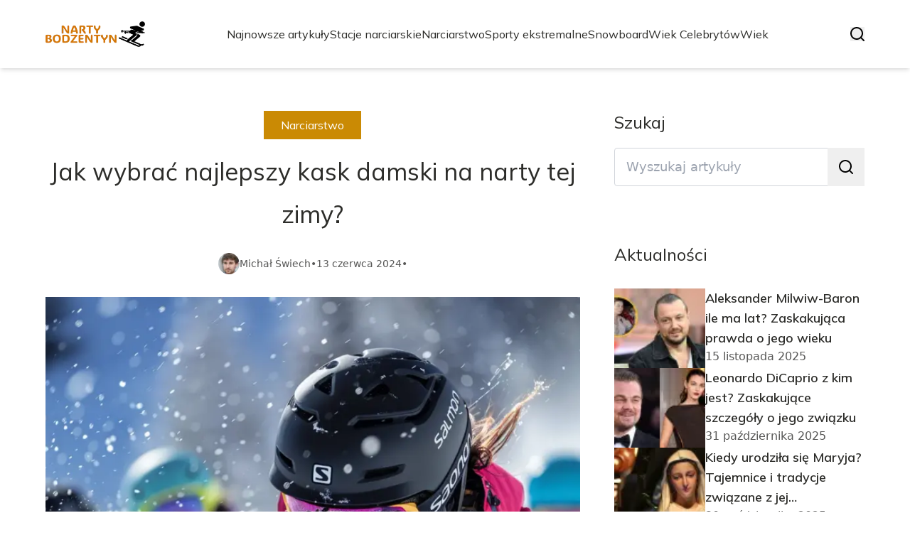

--- FILE ---
content_type: text/html; charset=utf-8
request_url: https://nartybodzentyn.pl/jak-wybrac-najlepszy-kask-damski-na-narty-tej-zimy
body_size: 42493
content:
<!DOCTYPE html><html lang="pl" class="inter_28a50bef-module__viJdFW__variable mulish_248c324-module__GWeNhW__variable poppins_17f45ad1-module__GKJNuW__variable roboto_4122da53-module__t_RpXq__variable raleway_14793909-module__OsyNDW__variable barlow_1c8714d7-module__cO6ONq__variable lato_75681e7e-module__LVTjGW__variable oswald_82b6937e-module__00kWVa__variable"><head><meta charSet="utf-8"/><meta name="viewport" content="width=device-width, initial-scale=1, maximum-scale=5, user-scalable=yes"/><link rel="preload" as="image" imageSrcSet="/_next/image?url=https%3A%2F%2Ffrpyol0mhkke.compat.objectstorage.eu-frankfurt-1.oraclecloud.com%2Fblogcms-assets%2Flogo%2FsESrGq4U3F8XNXD6aFPI40pSLsgS9IyGYWUNPCdo%2F86d20eb7b7731eabaab613476de7e4f6.webp&amp;w=256&amp;q=75 1x, /_next/image?url=https%3A%2F%2Ffrpyol0mhkke.compat.objectstorage.eu-frankfurt-1.oraclecloud.com%2Fblogcms-assets%2Flogo%2FsESrGq4U3F8XNXD6aFPI40pSLsgS9IyGYWUNPCdo%2F86d20eb7b7731eabaab613476de7e4f6.webp&amp;w=384&amp;q=75 2x"/><link rel="preload" as="image" imageSrcSet="/_next/image?url=https%3A%2F%2Ffrpyol0mhkke.compat.objectstorage.eu-frankfurt-1.oraclecloud.com%2Fblogcms-assets%2Fthumbnail%2FplbfxR1MM6sHRZnO6dKBaojc68X5fL%2Fd63cef05fea6414e42a1baa37634e7c5.webp&amp;w=640&amp;q=75 640w, /_next/image?url=https%3A%2F%2Ffrpyol0mhkke.compat.objectstorage.eu-frankfurt-1.oraclecloud.com%2Fblogcms-assets%2Fthumbnail%2FplbfxR1MM6sHRZnO6dKBaojc68X5fL%2Fd63cef05fea6414e42a1baa37634e7c5.webp&amp;w=750&amp;q=75 750w, /_next/image?url=https%3A%2F%2Ffrpyol0mhkke.compat.objectstorage.eu-frankfurt-1.oraclecloud.com%2Fblogcms-assets%2Fthumbnail%2FplbfxR1MM6sHRZnO6dKBaojc68X5fL%2Fd63cef05fea6414e42a1baa37634e7c5.webp&amp;w=828&amp;q=75 828w, /_next/image?url=https%3A%2F%2Ffrpyol0mhkke.compat.objectstorage.eu-frankfurt-1.oraclecloud.com%2Fblogcms-assets%2Fthumbnail%2FplbfxR1MM6sHRZnO6dKBaojc68X5fL%2Fd63cef05fea6414e42a1baa37634e7c5.webp&amp;w=1080&amp;q=75 1080w, /_next/image?url=https%3A%2F%2Ffrpyol0mhkke.compat.objectstorage.eu-frankfurt-1.oraclecloud.com%2Fblogcms-assets%2Fthumbnail%2FplbfxR1MM6sHRZnO6dKBaojc68X5fL%2Fd63cef05fea6414e42a1baa37634e7c5.webp&amp;w=1200&amp;q=75 1200w, /_next/image?url=https%3A%2F%2Ffrpyol0mhkke.compat.objectstorage.eu-frankfurt-1.oraclecloud.com%2Fblogcms-assets%2Fthumbnail%2FplbfxR1MM6sHRZnO6dKBaojc68X5fL%2Fd63cef05fea6414e42a1baa37634e7c5.webp&amp;w=1920&amp;q=75 1920w, /_next/image?url=https%3A%2F%2Ffrpyol0mhkke.compat.objectstorage.eu-frankfurt-1.oraclecloud.com%2Fblogcms-assets%2Fthumbnail%2FplbfxR1MM6sHRZnO6dKBaojc68X5fL%2Fd63cef05fea6414e42a1baa37634e7c5.webp&amp;w=2048&amp;q=75 2048w, /_next/image?url=https%3A%2F%2Ffrpyol0mhkke.compat.objectstorage.eu-frankfurt-1.oraclecloud.com%2Fblogcms-assets%2Fthumbnail%2FplbfxR1MM6sHRZnO6dKBaojc68X5fL%2Fd63cef05fea6414e42a1baa37634e7c5.webp&amp;w=3840&amp;q=75 3840w" imageSizes="(max-width: 768px) 100vw, (max-width: 1200px) 980px, 980px" fetchPriority="high"/><link rel="stylesheet" href="/_next/static/chunks/c5e61406f2a80320.css" data-precedence="next"/><link rel="stylesheet" href="/_next/static/chunks/57e6335ef989a200.css" data-precedence="next"/><link rel="stylesheet" href="/_next/static/chunks/81528a4ef38f898c.css" data-precedence="next"/><link rel="preload" as="script" fetchPriority="low" href="/_next/static/chunks/65235e3bf93876f6.js"/><script src="/_next/static/chunks/a13dd6cba6e2cc39.js" async=""></script><script src="/_next/static/chunks/8008d994f91f0fb6.js" async=""></script><script src="/_next/static/chunks/7c9db98115e6621a.js" async=""></script><script src="/_next/static/chunks/e5a32dc6c98b1c24.js" async=""></script><script src="/_next/static/chunks/turbopack-f0aee048f20a8f98.js" async=""></script><script src="/_next/static/chunks/ff1a16fafef87110.js" async=""></script><script src="/_next/static/chunks/64c0a5e3a0354479.js" async=""></script><script src="/_next/static/chunks/9b8f256322c7c094.js" async=""></script><script src="/_next/static/chunks/27fb7a41f2b9cd01.js" async=""></script><script src="/_next/static/chunks/1da1ae30d3aa1f1b.js" async=""></script><script src="/_next/static/chunks/933aa5eaa1fd32c6.js" async=""></script><script src="/_next/static/chunks/b74c329886258ae8.js" async=""></script><script src="/_next/static/chunks/a7a62f83c5723c8c.js" async=""></script><script src="/_next/static/chunks/8889913ee7dd7274.js" async=""></script><script src="/_next/static/chunks/82e2461da0924ce1.js" async=""></script><script src="/_next/static/chunks/8a4dd8649c6938e3.js" async=""></script><script src="/_next/static/chunks/57d436729eb9fa71.js" async=""></script><script src="/_next/static/chunks/eb1e1dd5ffd8a42d.js" async=""></script><meta name="next-size-adjust" content=""/><meta name="publication-media-verification" content="2624749c4d444f4ca2adc44b2cb5faeb"/><script src="/_next/static/chunks/a6dad97d9634a72d.js" noModule=""></script></head><body><div hidden=""><!--$?--><template id="B:0"></template><!--/$--></div><div class="absolute left-0 top-0 opacity-0">nartybodzentyn.pl</div><main style="color:#2C2C29;font-family:var(--font-mulish)" class="poppins_17f45ad1-module__GKJNuW__variable inter_28a50bef-module__viJdFW__variable antialiased"><script type="application/ld+json">{"@context":"https://schema.org","@type":"ImageObject","url":"https://frpyol0mhkke.compat.objectstorage.eu-frankfurt-1.oraclecloud.com/blogcms-assets/logo/sESrGq4U3F8XNXD6aFPI40pSLsgS9IyGYWUNPCdo/86d20eb7b7731eabaab613476de7e4f6.webp"}</script><script type="application/ld+json">{"@context":"https://schema.org","@type":"Corporation","@id":"https://nartybodzentyn.pl/","logo":"https://frpyol0mhkke.compat.objectstorage.eu-frankfurt-1.oraclecloud.com/blogcms-assets/logo/sESrGq4U3F8XNXD6aFPI40pSLsgS9IyGYWUNPCdo/86d20eb7b7731eabaab613476de7e4f6.webp","legalName":"nartybodzentyn.pl","name":"nartybodzentyn.pl","address":{"@type":"PostalAddress","streetAddress":"ul. Konarskiego 31AB, 54-841 Chełm"},"contactPoint":[{"@type":"ContactPoint","telephone":"474 166 915","contactType":"customer service","email":"hello@nartybodzentyn.pl"}],"sameAs":["https://nartybodzentyn.pl"],"url":"https://nartybodzentyn.pl"}</script><nav><div class="flex max-h-24 items-center bg-white/80 backdrop-blur-sm px-2 py-8 lg:px-0 shadow-md"><div class="standard-container-size-two max-h-24 flex items-center justify-between"><a href="/"><img alt="nartybodzentyn.pl" title="nartybodzentyn.pl" width="140" height="140" decoding="async" data-nimg="1" class="w-[120px] xl:w-[140px] hover:scale-90 duration-300" style="color:transparent" srcSet="/_next/image?url=https%3A%2F%2Ffrpyol0mhkke.compat.objectstorage.eu-frankfurt-1.oraclecloud.com%2Fblogcms-assets%2Flogo%2FsESrGq4U3F8XNXD6aFPI40pSLsgS9IyGYWUNPCdo%2F86d20eb7b7731eabaab613476de7e4f6.webp&amp;w=256&amp;q=75 1x, /_next/image?url=https%3A%2F%2Ffrpyol0mhkke.compat.objectstorage.eu-frankfurt-1.oraclecloud.com%2Fblogcms-assets%2Flogo%2FsESrGq4U3F8XNXD6aFPI40pSLsgS9IyGYWUNPCdo%2F86d20eb7b7731eabaab613476de7e4f6.webp&amp;w=384&amp;q=75 2x" src="/_next/image?url=https%3A%2F%2Ffrpyol0mhkke.compat.objectstorage.eu-frankfurt-1.oraclecloud.com%2Fblogcms-assets%2Flogo%2FsESrGq4U3F8XNXD6aFPI40pSLsgS9IyGYWUNPCdo%2F86d20eb7b7731eabaab613476de7e4f6.webp&amp;w=384&amp;q=75"/></a><ul class="uppercase-text hidden gap-12 text-[#2C2C29] lg:flex lg:text-base 2xl:text-lg items-center scrollbar-hide"><li class="min-w-fit"><a class="null" href="/najnowsze-artykuly">Najnowsze artykuły</a></li><li><a class=" hover-yellow" href="https://nartybodzentyn.pl/stoki-narciarskie">Stacje narciarskie</a></li><li><a class=" hover-yellow" href="https://nartybodzentyn.pl/kategorie/narciarstwo">Narciarstwo</a></li><li><a class=" hover-yellow" href="https://nartybodzentyn.pl/kategorie/sporty-ekstremalne">Sporty ekstremalne</a></li><li><a class=" hover-yellow" href="https://nartybodzentyn.pl/kategorie/snowboard">Snowboard</a></li><li><a class=" hover-yellow" href="https://nartybodzentyn.pl/kategorie/wiek-celebrytow">Wiek Celebrytów</a></li><li><a class=" hover-yellow" href="https://nartybodzentyn.pl/kategorie/wiek">Wiek</a></li></ul><div class="hidden lg:flex items-center gap-6"><button title="search-button"><svg width="20" height="20" viewBox="0 0 20 20" fill="black" xmlns="http://www.w3.org/2000/svg"><path id="Search" fill-rule="evenodd" clip-rule="evenodd" d="M2 9C2 5.13401 5.13401 2 9 2C12.866 2 16 5.13401 16 9C16 10.886 15.2542 12.5977 14.0413 13.8564C14.0071 13.8827 13.9742 13.9116 13.9429 13.9429C13.9116 13.9742 13.8827 14.0071 13.8564 14.0413C12.5977 15.2542 10.886 16 9 16C5.13401 16 2 12.866 2 9ZM14.6177 16.0319C13.078 17.2635 11.125 18 9 18C4.02944 18 0 13.9706 0 9C0 4.02944 4.02944 0 9 0C13.9706 0 18 4.02944 18 9C18 11.125 17.2635 13.078 16.0319 14.6177L19.7071 18.2929C20.0976 18.6834 20.0976 19.3166 19.7071 19.7071C19.3166 20.0976 18.6834 20.0976 18.2929 19.7071L14.6177 16.0319Z"></path></svg></button></div><img alt="menu" title="menu" loading="lazy" width="20" height="20" decoding="async" data-nimg="1" class="block lg:hidden" style="color:transparent" src="/_next/static/media/hamburger_menu.b50f777d.svg"/></div></div></nav><!--$!--><template data-dgst="BAILOUT_TO_CLIENT_SIDE_RENDERING"></template><!--/$--><script type="application/ld+json">{"@context":"https://schema.org","@type":"BlogPosting","url":"https://nartybodzentyn.pl/jak-wybrac-najlepszy-kask-damski-na-narty-tej-zimy","headline":"Jak wybrać najlepszy kask damski na narty tej zimy?","image":["https://frpyol0mhkke.compat.objectstorage.eu-frankfurt-1.oraclecloud.com/blogcms-assets/thumbnail/plbfxR1MM6sHRZnO6dKBaojc68X5fL/d63cef05fea6414e42a1baa37634e7c5.webp"],"datePublished":"2024-06-13T22:14:48.000000Z","dateModified":"2024-06-13T22:14:48.000000Z","author":{"@type":"Person","name":"Michał Świech","url":"https://nartybodzentyn.pl/autorzy/michal-swiech"},"description":"Wybierając idealny kask damski na narty, zwróć uwagę na dopasowanie rozmiaru do kształtu głowy, komfort wentylacji i wyściółki, a także markę gwarantującą wysoką jakość i bezpieczeństwo – jak kultowy kask narciarski damski Salomon.","publisher":{"@type":"Organization","name":"nartybodzentyn.pl","logo":{"@type":"ImageObject","url":"https://frpyol0mhkke.compat.objectstorage.eu-frankfurt-1.oraclecloud.com/blogcms-assets/logo/sESrGq4U3F8XNXD6aFPI40pSLsgS9IyGYWUNPCdo/86d20eb7b7731eabaab613476de7e4f6.webp"}},"isAccessibleForFree":true}</script><script type="application/ld+json">{"@context":"https://schema.org","@type":"BreadcrumbList","itemListElement":[{"@type":"ListItem","position":1,"name":"Strona główna","item":"https://nartybodzentyn.pl"},{"@type":"ListItem","position":2,"name":"Narciarstwo","item":"https://nartybodzentyn.pl/kategorie/narciarstwo"},{"@type":"ListItem","position":3,"name":"Jak wybrać najlepszy kask damski na narty tej zimy?","item":"https://nartybodzentyn.pl/jak-wybrac-najlepszy-kask-damski-na-narty-tej-zimy"}]}</script><article class="standard-container-size-two relative mt-4 min-h-screen overflow-hidden py-3 lg:mt-32 lg:overflow-visible"><section class="mt-20 grid grid-cols-9 lg:mt-4 lg:gap-x-12 2xl:gap-x-8 relative"><div class="col-span-9 mb-2 lg:col-span-6"><div class="flex w-full flex-col items-center"><a href="kategorie/narciarstwo"><div class="bg-yellow uppercase-text px-6 py-2 text-sm text-white lg:text-base">Narciarstwo</div></a><h1 class="uppercase-text my-4 text-center text-3xl lg:mb-6 lg:text-[40px] lg:leading-[60px] xl:text-[34px] 2xl:text-[40px]">Jak wybrać najlepszy kask damski na narty tej zimy?</h1><div class="flex items-center gap-x-3 text-sm"><a aria-label="Michał Świech" href="/autorzy/michal-swiech"><figure class="relative rounded-full"><img alt="Autor Michał Świech" loading="lazy" width="30" height="30" decoding="async" data-nimg="1" class="rounded-full object-cover hidden lg:block" style="color:transparent" srcSet="/_next/image?url=https%3A%2F%2Ffrpyol0mhkke.compat.objectstorage.eu-frankfurt-1.oraclecloud.com%2Fblogcms-assets%2Favatar%2F9Es3YqjJJRhjjYYXYWDxHD9aIKCpEvks4OxRdNok%2Fcad07405de02b297379b4e1288576806.webp&amp;w=32&amp;q=75 1x, /_next/image?url=https%3A%2F%2Ffrpyol0mhkke.compat.objectstorage.eu-frankfurt-1.oraclecloud.com%2Fblogcms-assets%2Favatar%2F9Es3YqjJJRhjjYYXYWDxHD9aIKCpEvks4OxRdNok%2Fcad07405de02b297379b4e1288576806.webp&amp;w=64&amp;q=75 2x" src="/_next/image?url=https%3A%2F%2Ffrpyol0mhkke.compat.objectstorage.eu-frankfurt-1.oraclecloud.com%2Fblogcms-assets%2Favatar%2F9Es3YqjJJRhjjYYXYWDxHD9aIKCpEvks4OxRdNok%2Fcad07405de02b297379b4e1288576806.webp&amp;w=64&amp;q=75"/></figure></a><div class="flex items-center gap-2 font-sans text-[#575756]"><a aria-label="Michał Świech" href="/autorzy/michal-swiech">Michał Świech</a>•<span>13 czerwca 2024</span>•</div></div></div><figure style="width:100%"><img alt="Jak wybrać najlepszy kask damski na narty tej zimy?" fetchPriority="high" width="980" height="400" decoding="async" data-nimg="1" class="h-[260px] lg:h-[480px] xl:h-[560px] object-cover" style="color:transparent;width:100%;margin-top:32px;background-size:cover;background-position:50% 50%;background-repeat:no-repeat;background-image:url(&quot;data:image/svg+xml;charset=utf-8,%3Csvg xmlns=&#x27;http://www.w3.org/2000/svg&#x27; viewBox=&#x27;0 0 980 400&#x27;%3E%3Cfilter id=&#x27;b&#x27; color-interpolation-filters=&#x27;sRGB&#x27;%3E%3CfeGaussianBlur stdDeviation=&#x27;20&#x27;/%3E%3CfeColorMatrix values=&#x27;1 0 0 0 0 0 1 0 0 0 0 0 1 0 0 0 0 0 100 -1&#x27; result=&#x27;s&#x27;/%3E%3CfeFlood x=&#x27;0&#x27; y=&#x27;0&#x27; width=&#x27;100%25&#x27; height=&#x27;100%25&#x27;/%3E%3CfeComposite operator=&#x27;out&#x27; in=&#x27;s&#x27;/%3E%3CfeComposite in2=&#x27;SourceGraphic&#x27;/%3E%3CfeGaussianBlur stdDeviation=&#x27;20&#x27;/%3E%3C/filter%3E%3Cimage width=&#x27;100%25&#x27; height=&#x27;100%25&#x27; x=&#x27;0&#x27; y=&#x27;0&#x27; preserveAspectRatio=&#x27;none&#x27; style=&#x27;filter: url(%23b);&#x27; href=&#x27;[data-uri]&#x27;/%3E%3C/svg%3E&quot;)" sizes="(max-width: 768px) 100vw, (max-width: 1200px) 980px, 980px" srcSet="/_next/image?url=https%3A%2F%2Ffrpyol0mhkke.compat.objectstorage.eu-frankfurt-1.oraclecloud.com%2Fblogcms-assets%2Fthumbnail%2FplbfxR1MM6sHRZnO6dKBaojc68X5fL%2Fd63cef05fea6414e42a1baa37634e7c5.webp&amp;w=640&amp;q=75 640w, /_next/image?url=https%3A%2F%2Ffrpyol0mhkke.compat.objectstorage.eu-frankfurt-1.oraclecloud.com%2Fblogcms-assets%2Fthumbnail%2FplbfxR1MM6sHRZnO6dKBaojc68X5fL%2Fd63cef05fea6414e42a1baa37634e7c5.webp&amp;w=750&amp;q=75 750w, /_next/image?url=https%3A%2F%2Ffrpyol0mhkke.compat.objectstorage.eu-frankfurt-1.oraclecloud.com%2Fblogcms-assets%2Fthumbnail%2FplbfxR1MM6sHRZnO6dKBaojc68X5fL%2Fd63cef05fea6414e42a1baa37634e7c5.webp&amp;w=828&amp;q=75 828w, /_next/image?url=https%3A%2F%2Ffrpyol0mhkke.compat.objectstorage.eu-frankfurt-1.oraclecloud.com%2Fblogcms-assets%2Fthumbnail%2FplbfxR1MM6sHRZnO6dKBaojc68X5fL%2Fd63cef05fea6414e42a1baa37634e7c5.webp&amp;w=1080&amp;q=75 1080w, /_next/image?url=https%3A%2F%2Ffrpyol0mhkke.compat.objectstorage.eu-frankfurt-1.oraclecloud.com%2Fblogcms-assets%2Fthumbnail%2FplbfxR1MM6sHRZnO6dKBaojc68X5fL%2Fd63cef05fea6414e42a1baa37634e7c5.webp&amp;w=1200&amp;q=75 1200w, /_next/image?url=https%3A%2F%2Ffrpyol0mhkke.compat.objectstorage.eu-frankfurt-1.oraclecloud.com%2Fblogcms-assets%2Fthumbnail%2FplbfxR1MM6sHRZnO6dKBaojc68X5fL%2Fd63cef05fea6414e42a1baa37634e7c5.webp&amp;w=1920&amp;q=75 1920w, /_next/image?url=https%3A%2F%2Ffrpyol0mhkke.compat.objectstorage.eu-frankfurt-1.oraclecloud.com%2Fblogcms-assets%2Fthumbnail%2FplbfxR1MM6sHRZnO6dKBaojc68X5fL%2Fd63cef05fea6414e42a1baa37634e7c5.webp&amp;w=2048&amp;q=75 2048w, /_next/image?url=https%3A%2F%2Ffrpyol0mhkke.compat.objectstorage.eu-frankfurt-1.oraclecloud.com%2Fblogcms-assets%2Fthumbnail%2FplbfxR1MM6sHRZnO6dKBaojc68X5fL%2Fd63cef05fea6414e42a1baa37634e7c5.webp&amp;w=3840&amp;q=75 3840w" src="/_next/image?url=https%3A%2F%2Ffrpyol0mhkke.compat.objectstorage.eu-frankfurt-1.oraclecloud.com%2Fblogcms-assets%2Fthumbnail%2FplbfxR1MM6sHRZnO6dKBaojc68X5fL%2Fd63cef05fea6414e42a1baa37634e7c5.webp&amp;w=3840&amp;q=75"/></figure><div class=""><ins class="adsbygoogle mx-auto my-4 lg:my-8 text-center " style="display:block;min-height:280px" data-ad-client="ca-pub-6512299529572529" data-ad-slot="7103489657" data-ad-format="auto" data-full-width-responsive="true"></ins></div><div class="mt-12"><p class="uppercase-text mb-4 text-xl lg:text-2xl">Spis treści</p><ul class="content-table-two-yellow"><li><a href="#rodzaje-kaskow-damskich-na-narty-i-ich-zalety">Rodzaje kasków damskich na narty i ich zalety</a></li><li><a href="#idealna-waga-i-rozmiar-damskiego-kasku-narciarskiego">Idealna waga i rozmiar damskiego kasku narciarskiego</a><ul><li><a href="#jak-dobrac-wlasciwy-rozmiar-kasku">Jak dobrać właściwy rozmiar kasku?</a></li></ul></li><li><a href="#czynniki-wplywajace-na-komfort-damskiego-kasku-narciarskiego">Czynniki wpływające na komfort damskiego kasku narciarskiego</a></li><li><a href="#jak-dopasowac-kask-damski-do-ksztaltu-glowy">Jak dopasować kask damski do kształtu głowy?</a></li><li><a href="#podsumowanie">Podsumowanie</a></li></ul></div><div class="post-text-two-yellow font-poppins uppercase-text-post col-span-9 quote-yellow link-yellow mt-6 lg:mt-8 lg:col-span-5"><b>Kask damski</b> jest kluczowym elementem wyposażenia narciarskiego, zapewniającym bezpieczeństwo i komfort podczas zjazdów na stoku. Wybór odpowiedniego modelu to zadanie, które wymaga przemyślenia kilku istotnych czynników. W tym artykule omówimy, <a href="https://nartybodzentyn.pl/9-cech-idealnych-butow-do-biegowek-na-co-zwrocic-uwage-poradnik">na co zwrócić</a> uwagę, aby znaleźć <a href="https://nartybodzentyn.pl/jak-wybrac-najlepszy-kask-narciarski-meski-na-zimowy-sezon">najlepszy kask</a> damski na narty tej zimy, dopasowany do Twoich potrzeb i stylu jazdy.

<b>Kluczowe wnioski:</b>
<ul>
<li>Waga i rozmiar kasku mają znaczenie dla komfortu i bezpieczeństwa. Zbyt lekki lub ciężki kask może nie zapewniać odpowiedniej ochrony.</li>
<li>Dopasowanie kasku do kształtu głowy jest ważne dla stabilności i rozłożenia nacisku podczas ewentualnego uderzenia.</li>
<li>Wentylacja i wyściółka wpływają na komfort termiczny i wilgotnościowy podczas jazdy.</li>
<li>Znane marki, takie jak Smith, Giro czy Anon, oferują wysokiej jakości kaski damskie o różnych stylach i funkcjach.</li>
<li>Solidna konstrukcja i certyfikaty bezpieczeństwa są kluczowe dla zapewnienia odpowiedniej ochrony na stoku.</li>
</ul>
<h2 id="rodzaje-kaskow-damskich-na-narty-i-ich-zalety">Rodzaje kasków damskich na narty i ich zalety</h2>

<p>Wybór odpowiedniego <b>kasku na narty damskiego</b> nie jest łatwym zadaniem. Na rynku dostępnych jest wiele modeli, różniących się konstrukcją, materiałami oraz przeznaczeniem. Jednym z kluczowych czynników jest styl jazdy – inny kask będzie potrzebny dla narciarki freeride czy freestylerki, a inny dla miłośniczki spokojnych zjazdów po oznakowanych trasach.</p>

<p>Kaski <b>narciarskie damskie czarne</b> to klasyka, która nigdy nie wyjdzie z mody. Czerń doskonale komponuje się z każdym strojem i nadaje profesjonalnego, sportowego wyglądu. Takie modele są dostępne w każdej linii produktowej znanych marek, więc ich wybór jest ogromny.</p>

<p>Dla pań lubiących wyróżniać się na stoku, producenci oferują <b>kask narciarski damski</b> w rozmaitych, żywych kolorach i wzorach. Modele ze zdobieniami lub w odcieniach różu, fioletu czy błękitu z pewnością przykują uwagę innych narciarzy.</p>

<p>Osobną kategorię stanowią kaski przeznaczone dla narciarek uprawiających konkretną dyscyplinę. Na przykład modele z goglami przeznaczone są dla freestylerek i freeskierek, dzięki szerokiemu polu widzenia i zwiększonej wentylacji. Z kolei kaski dla narciarek zjazdowych charakteryzują się dużą twardością i lepszą ochroną okolic potylicy.</p>

<ul>
<li>Narciarki szukające uniwersalnego kasku na wszystkie warunki, powinny zwrócić uwagę na modele all-mountain.</li>
<li>Dla freestylerek, freeskierek czy narciarek zjazdowych lepszym wyborem będą kaski dedykowane ich stylowi jazdy.</li>
<li>Kolor i wzór kasku w dużej mierze zależą od indywidualnych preferencji i gustu.</li>
<li>Warto rozważyć zakup kasku z przystosowaniem do gogli lub audiosystemu dla większego komfortu.</li>
</ul>

<div class="ad-container my-4">
            <ins class="adsbygoogle" style="display:block; text-align:center;"
                data-ad-layout="in-article"
                data-ad-format="fluid"
                data-ad-client="ca-pub-6512299529572529"
                data-ad-slot="3561486429">
            </ins>
            <script>
                (adsbygoogle = window.adsbygoogle || []).push({});
            </script>
        </div><h2 id="idealna-waga-i-rozmiar-damskiego-kasku-narciarskiego">Idealna waga i rozmiar damskiego kasku narciarskiego</h2>

<p>Dobór właściwej wagi i rozmiaru <b>kasku damskiego na narty</b> ma kluczowe znaczenie dla bezpieczeństwa i komfortu podczas jazdy. Zbyt ciężki kask może powodować dyskomfort i przemęczenie mięśni karku, z kolei model zbyt lekki może nie zapewnić odpowiedniej ochrony w razie upadku.</p>

<p>Ogólnie przyjmuje się, że odpowiednia waga kasku narciarskiego dla kobiety powinna wynosić od 400 do 600 gramów. Najlżejsze modele dedykowane są dla narciarek parkowych i freestylerek, podczas gdy cięższe kaski z twardym szkieletem lepiej sprawdzają się w jeździe zjazdowej.</p>

<h3 id="jak-dobrac-wlasciwy-rozmiar-kasku">Jak dobrać właściwy rozmiar kasku?</h3>

<p>Kluczem do wyboru odpowiedniego rozmiaru jest właściwe zmierzenie obwodu głowy. Pomocna w tym może być taśma krawiecka lub sznurek, które należy przyłożyć na wysokości około 2,5 cm nad brwiami. Uzyskaną wartość wystarczy porównać z tabelą rozmiarów danego producenta.</p>

<p>Należy jednak pamiętać, że w przeciwieństwie do kasków męskich, kask damski powinien być nieco luźniejszy – dzięki temu lepiej dopasuje się do warkocza lub grubszych włosów. Z tego względu wielu producentów oferuje specjalne dopasowanie rozmiarów dla pań.</p>

<p>W idealnej sytuacji, dobrze dopasowany kask powinien swobodnie, ale niezbyt luźno przylegać do głowy. Warto też spróbować go założyć z goglami narciarskimi, by upewnić się, że wszystkie części zestawu działają ze sobą komfortowo i prawidłowo.</p>

<h2 id="czynniki-wplywajace-na-komfort-damskiego-kasku-narciarskiego">Czynniki wpływające na komfort damskiego kasku narciarskiego</h2>

<p>Podczas długich godzin spędzonych na stoku, komfort kasku odgrywa ogromną rolę. Nawet najlepiej dopasowany rozmiarowo model może okazać się niewygodny, jeśli nie zostały uwzględnione inne czynniki wpływające na dobre samopoczucie narciarki.</p>

<p>Jednym z nich jest wentylacja. Zbyt mała ilość otworów wentylacyjnych może powodować gromadzenie się potu i nieprzyjemne uczucie przegrzania głowy. Z kolei nadmiar otworów może prowadzić do jej wychłodzenia. Dlatego warto szukać kasków z regulowanym systemem wentylacji, który można dostosować do panujących warunków atmosferycznych.</p>

<p>Kolejnym elementem wartym uwagi jest wyściółka kasku. Miękkie, oddychające materiały, takie jak sztruks, pozwalają na lepsze odprowadzanie wilgoci i zapewniają wygodę nawet podczas długich sesji na stoku. Coraz więcej producentów oferuje także wyściółki antybakteryjne i antystatyczne, ograniczające rozwój nieprzyjemnych zapachów.</p>

<ul>
<li>Dobra wentylacja pozwala na utrzymanie komfortowej temperatury głowy w różnych warunkach atmosferycznych.</li>
<li>Miękka, oddychająca wyściółka zwiększa wygodę użytkowania i ogranicza pocenie się.</li>
<li>Warto szukać modeli z regulowaną konstrukcją i wyściółką o właściwościach antybakteryjnych.</li>
<li>Inne funkcje, takie jak system audio czy dopasowanie do gogli, również mogą wpływać na komfort noszenia kasku.</li>
</ul>

<h2 id="jak-dopasowac-kask-damski-do-ksztaltu-glowy">Jak dopasować kask damski do kształtu głowy?</h2>  

<p>Prawidłowe dopasowanie <b>kasku damskiego na narty</b> do kształtu głowy ma kluczowe znaczenie dla stabilności kasku podczas jazdy oraz równomiernego rozłożenia sił w momencie ewentualnego uderzenia. Zbyt luźny lub źle wyprofilowany kask nie będzie w stanie w pełni spełnić swojej funkcji ochronnej.</p>

<p>Najważniejszym elementem dopasowania jest dokładne zmierzenie obwodu głowy i dobranie odpowiedniego rozmiaru z tabeli rozmiarów producenta. Pamiętaj, że damski kask powinien być nieco luźniejszy od męskiego – ze względu na fryzurę i grubsze włosy.</p>

<p>Kolejnym krokiem jest dopasowanie systemu regulacji obwodu kasku. Każdy model posiada specjalne pokrętło lub sznurki do dostosowywania obwodu. Poprawnie ustawiony kask powinien przylegać stabilnie do głowy, nie krępując przy tym ruchów ani powodując nieprzyjemnego ucisku.</p>
<h2 id="podsumowanie">Podsumowanie</h2>

<p>Wybór odpowiedniego <b>kasku na narty damskiego</b> to kluczowy element zapewniający bezpieczeństwo i komfort podczas zimowych przygód na stoku. Od dobrze dopasowanego rozmiaru i kształtu, przez właściwą wagę i wentylację, aż po modny design – wszystkie te czynniki mają wpływ na praktyczność i zadowolenie z zakupu. Klasyczny <b>kask narciarski damski czarny</b> to ponadczasowy wybór, ale miłośniczki wyróżniania się mogą zdecydować się na model w żywych kolorach lub wzorach, taki jak <b>kask narciarski damski Salomon</b>.</p>

<p>Niezależnie od preferencji stylistycznych, najważniejsze jest dopasowanie kasku do indywidualnych potrzeb narciarki – jej poziomu zaawansowania, stylu jazdy i warunków, w jakich najczęściejjeździ. Odpowiedni dobór tych parametrów zapewni nie tylko większe bezpieczeństwo, ale także maksymalny komfort podczas długich godzin spędzonych na stoku.</p></div><script type="application/ld+json">{"@context":"https://schema.org","@type":"FAQPage","mainEntity":[{"@type":"Question","name":"Jak często należy wymieniać kask narciarski?","acceptedAnswer":{"@type":"Answer","text":"Zaleca się wymianę kasku narciarskiego co 3-5 lat lub w przypadku poważnego uderzenia, nawet jeśli nie widać uszkodzeń. Z czasem materiały ulegają degradacji, zmniejszając skuteczność ochrony głowy. Nie warto ryzykować bezpieczeństwa, używając przestarzałego lub uszkodzonego kasku."}},{"@type":"Question","name":"Czy damskie kaski narciarskie różnią się od męskich?","acceptedAnswer":{"@type":"Answer","text":"Tak, kaski damskie są zaprojektowane z myślą o kobietach. Mają nieco mniejsze rozmiary i bardziej obcisły kształt, dopasowany do typowej budowy żeńskiej głowy. Często oferują też modne wzory i kolory, pasujące do damskiej garderoby narciarskiej."}},{"@type":"Question","name":"Jak należy dbać o kask narciarski?","acceptedAnswer":{"@type":"Answer","text":"Regularne czyszczenie i suszenie kasku po każdej jeździe znacznie wydłuża jego żywotność. Należy unikać pozostawiania go w wilgotnym środowisku, gdyż może to prowadzić do rozwoju pleśni i nieprzyjemnych zapachów. Raz na sezon warto wyczyścić wyściółkę, stosując specjalne środki przeznaczone do tkanin technicznych."}},{"@type":"Question","name":"Jaki kask wybrać dla narciarki zjazdowej?","acceptedAnswer":{"@type":"Answer","text":"Dla narciarek uprawiających jazdę zjazdową najlepszym wyborem będą kaski o twardej, wytrzymałej konstrukcji i dobrze wyprofilowanej części potylicznej. Modele takie jak Salomon QST Charge zapewniają maksymalną ochronę i stabilność podczas agresywnej jazdy na wymagających trasach."}},{"@type":"Question","name":"Czy kask narciarski zapewnia pełną ochronę przed urazami głowy?","acceptedAnswer":{"@type":"Answer","text":"Choć kaski narciarskie znacznie zmniejszają ryzyko poważnych urazów głowy, nie gwarantują one 100% bezpieczeństwa. Ich głównym zadaniem jest amortyzacja uderzenia i ochrona czaszki przed przeniknięciem ostrych przedmiotów. Jednak w przypadku bardzo silnych uderzeń lub nieprawidłowego dopasowania, nie można całkowicie wyeliminować ryzyka urazu."}}]}</script><section class="flex flex-col gap-2 pt-12"><div class="mb-12 flex w-full items-center justify-between gap-12"><div class="inline-flex min-w-fit gap-2"><h2 class="uppercase-text text-xl lg:text-2xl">FAQ - Najczęstsze pytania</h2></div><div class="h-0.5 w-full bg-yellow"></div></div><div class="group relative mb-4 border-b border-[#8B7556]/20 pb-3"><button class="inline-flex w-full justify-between pb-0 uppercase-text items-center gap-4 rounded-t text-left text-base lg:text-xl"><h3>Jak często należy wymieniać kask narciarski?</h3><img alt="plus" loading="lazy" width="15" height="15" decoding="async" data-nimg="1" class="-rotate-180 duration-500" style="color:transparent" src="/_next/static/media/arrow_down_brown.14600839.svg"/></button><div class="transition-max-height overflow-hidden duration-500" style="max-height:auto"><p class="rounded-b py-4 font-sans text-sm text-[#575756] lg:text-base">Zaleca się wymianę kasku narciarskiego co 3-5 lat lub w przypadku poważnego uderzenia, nawet jeśli nie widać uszkodzeń. Z czasem materiały ulegają degradacji, zmniejszając skuteczność ochrony głowy. Nie warto ryzykować bezpieczeństwa, używając przestarzałego lub uszkodzonego kasku.</p></div></div><div class="group relative mb-4 border-b border-[#8B7556]/20 pb-3"><button class="inline-flex w-full justify-between pb-1 lg:pb-3 uppercase-text items-center gap-4 rounded-t text-left text-base lg:text-xl"><h3>Czy damskie kaski narciarskie różnią się od męskich?</h3><img alt="plus" loading="lazy" width="15" height="15" decoding="async" data-nimg="1" class="rotate-0 duration-500" style="color:transparent" src="/_next/static/media/arrow_down_brown.14600839.svg"/></button><div class="transition-max-height overflow-hidden duration-500" style="max-height:0px"><p class="rounded-b py-4 font-sans text-sm text-[#575756] lg:text-base">Tak, kaski damskie są zaprojektowane z myślą o kobietach. Mają nieco mniejsze rozmiary i bardziej obcisły kształt, dopasowany do typowej budowy żeńskiej głowy. Często oferują też modne wzory i kolory, pasujące do damskiej garderoby narciarskiej.</p></div></div><div class="group relative mb-4 border-b border-[#8B7556]/20 pb-3"><button class="inline-flex w-full justify-between pb-1 lg:pb-3 uppercase-text items-center gap-4 rounded-t text-left text-base lg:text-xl"><h3>Jak należy dbać o kask narciarski?</h3><img alt="plus" loading="lazy" width="15" height="15" decoding="async" data-nimg="1" class="rotate-0 duration-500" style="color:transparent" src="/_next/static/media/arrow_down_brown.14600839.svg"/></button><div class="transition-max-height overflow-hidden duration-500" style="max-height:0px"><p class="rounded-b py-4 font-sans text-sm text-[#575756] lg:text-base">Regularne czyszczenie i suszenie kasku po każdej jeździe znacznie wydłuża jego żywotność. Należy unikać pozostawiania go w wilgotnym środowisku, gdyż może to prowadzić do rozwoju pleśni i nieprzyjemnych zapachów. Raz na sezon warto wyczyścić wyściółkę, stosując specjalne środki przeznaczone do tkanin technicznych.</p></div></div><div class="group relative mb-4 border-b border-[#8B7556]/20 pb-3"><button class="inline-flex w-full justify-between pb-1 lg:pb-3 uppercase-text items-center gap-4 rounded-t text-left text-base lg:text-xl"><h3>Jaki kask wybrać dla narciarki zjazdowej?</h3><img alt="plus" loading="lazy" width="15" height="15" decoding="async" data-nimg="1" class="rotate-0 duration-500" style="color:transparent" src="/_next/static/media/arrow_down_brown.14600839.svg"/></button><div class="transition-max-height overflow-hidden duration-500" style="max-height:0px"><p class="rounded-b py-4 font-sans text-sm text-[#575756] lg:text-base">Dla narciarek uprawiających jazdę zjazdową najlepszym wyborem będą kaski o twardej, wytrzymałej konstrukcji i dobrze wyprofilowanej części potylicznej. Modele takie jak Salomon QST Charge zapewniają maksymalną ochronę i stabilność podczas agresywnej jazdy na wymagających trasach.</p></div></div><div class="group relative mb-4 border-b border-[#8B7556]/20 pb-3"><button class="inline-flex w-full justify-between pb-1 lg:pb-3 uppercase-text items-center gap-4 rounded-t text-left text-base lg:text-xl"><h3>Czy kask narciarski zapewnia pełną ochronę przed urazami głowy?</h3><img alt="plus" loading="lazy" width="15" height="15" decoding="async" data-nimg="1" class="rotate-0 duration-500" style="color:transparent" src="/_next/static/media/arrow_down_brown.14600839.svg"/></button><div class="transition-max-height overflow-hidden duration-500" style="max-height:0px"><p class="rounded-b py-4 font-sans text-sm text-[#575756] lg:text-base">Choć kaski narciarskie znacznie zmniejszają ryzyko poważnych urazów głowy, nie gwarantują one 100% bezpieczeństwa. Ich głównym zadaniem jest amortyzacja uderzenia i ochrona czaszki przed przeniknięciem ostrych przedmiotów. Jednak w przypadku bardzo silnych uderzeń lub nieprawidłowego dopasowania, nie można całkowicie wyeliminować ryzyka urazu.</p></div></div></section><div class="mt-12 w-full"><div class="mt-6 flex-col items-start gap-2 flex w-full"><div class="flex w-full items-center justify-between gap-12"><div class="inline-flex min-w-fit items-center gap-2"><svg width="20" height="20" viewBox="0 0 20 20" fill="yellow" xmlns="http://www.w3.org/2000/svg"><path id="Vector" d="M8.9271 0.695722L6.48599 5.86696L1.02432 6.69889C0.0448775 6.84731 -0.347645 8.10887 0.362634 8.83144L4.31403 12.8544L3.37945 18.5373C3.21123 19.5645 4.24674 20.3339 5.11403 19.8535L10 17.1702L14.886 19.8535C15.7533 20.33 16.7888 19.5645 16.6206 18.5373L15.686 12.8544L19.6374 8.83144C20.3476 8.10887 19.9551 6.84731 18.9757 6.69889L13.514 5.86696L11.0729 0.695722C10.6355 -0.226039 9.36823 -0.237757 8.9271 0.695722Z"></path></svg><p class="uppercase-text text-xl">Oceń artykuł</p></div><div class="h-0.5 w-full bg-yellow"></div></div><div class="mt-4 flex items-center gap-0.5"><div><img alt="rating-outline" loading="lazy" width="25" height="25" decoding="async" data-nimg="1" style="color:transparent" src="/_next/static/media/fill_star.15a28a8b.svg"/></div><div><img alt="rating-outline" loading="lazy" width="25" height="25" decoding="async" data-nimg="1" style="color:transparent" src="/_next/static/media/fill_star.15a28a8b.svg"/></div><div><img alt="rating-outline" loading="lazy" width="25" height="25" decoding="async" data-nimg="1" style="color:transparent" src="/_next/static/media/fill_star.15a28a8b.svg"/></div><div><img alt="rating-outline" loading="lazy" width="25" height="25" decoding="async" data-nimg="1" style="color:transparent" src="/_next/static/media/fill_star.15a28a8b.svg"/></div><div><img alt="rating-outline" loading="lazy" width="25" height="25" decoding="async" data-nimg="1" style="color:transparent" src="/_next/static/media/fill_star.15a28a8b.svg"/></div></div><div class="mt-4 font-sans text-sm text-[#575756] lg:mt-2 lg:text-base">Ocena<!-- -->: <!-- -->0.00<!-- --> <!-- -->Liczba głosów<!-- -->:<!-- --> <!-- -->0</div></div></div><div class="mt-12 lg:mt-24"><div class="flex w-full items-center justify-between gap-12"><div class="inline-flex items-center min-w-fit gap-2"><svg width="20" height="16" viewBox="0 0 20 16" fill="yellow" xmlns="http://www.w3.org/2000/svg"><path id="Vector" d="M15.5607 7.06065L8.93934 0.439344C8.65804 0.158039 8.27651 2.08024e-06 7.87869 0H1.5C0.671562 0 0 0.671562 0 1.5V7.87869C2.08024e-06 8.27651 0.158039 8.65804 0.439344 8.93934L7.06065 15.5607C7.6464 16.1464 8.59615 16.1465 9.18197 15.5607L15.5607 9.18197C16.1464 8.59619 16.1464 7.64644 15.5607 7.06065ZM3.5 5C2.67156 5 2 4.32844 2 3.5C2 2.67156 2.67156 2 3.5 2C4.32844 2 5 2.67156 5 3.5C5 4.32844 4.32844 5 3.5 5ZM19.5607 9.18197L13.182 15.5607C12.5962 16.1464 11.6464 16.1464 11.0607 15.5607L11.0494 15.5494L16.4887 10.1101C17.02 9.57884 17.3125 8.87256 17.3125 8.12131C17.3125 7.37006 17.0199 6.66378 16.4887 6.13256L10.3562 0H11.8787C12.2765 2.08024e-06 12.658 0.158039 12.9393 0.439344L19.5607 7.06065C20.1464 7.64644 20.1464 8.59619 19.5607 9.18197Z"></path></svg><p class="text-xl uppercase-text">Tagi</p></div><div class="h-0.5 w-full bg-yellow"></div></div><div class="mt-10 flex flex-wrap gap-4"><div class="bg-light-yellow text-sm lg:text-base uppercase-text px-4 lg:px-6 py-2.5">kask na narty damski</div><div class="bg-light-yellow text-sm lg:text-base uppercase-text px-4 lg:px-6 py-2.5">kask narciarski damski czarny</div><div class="bg-light-yellow text-sm lg:text-base uppercase-text px-4 lg:px-6 py-2.5">kask narciarski damski salomon</div></div></div><div class="bg-light-yellow mt-16 flex w-full flex-col items-center gap-6 p-6 lg:flex-row lg:items-start lg:gap-12 lg:p-16"><a href="/autorzy/michal-swiech"><figure class="relative h-[100px] w-[100px] lg:h-[148px] lg:w-[148px]"><img alt="Autor Michał Świech" loading="lazy" decoding="async" data-nimg="fill" class="rounded-full shadow-md shadow-gray-300" style="position:absolute;height:100%;width:100%;left:0;top:0;right:0;bottom:0;color:transparent" sizes="100%" srcSet="/_next/image?url=https%3A%2F%2Ffrpyol0mhkke.compat.objectstorage.eu-frankfurt-1.oraclecloud.com%2Fblogcms-assets%2Favatar%2F9Es3YqjJJRhjjYYXYWDxHD9aIKCpEvks4OxRdNok%2Fcad07405de02b297379b4e1288576806.webp&amp;w=32&amp;q=75 32w, /_next/image?url=https%3A%2F%2Ffrpyol0mhkke.compat.objectstorage.eu-frankfurt-1.oraclecloud.com%2Fblogcms-assets%2Favatar%2F9Es3YqjJJRhjjYYXYWDxHD9aIKCpEvks4OxRdNok%2Fcad07405de02b297379b4e1288576806.webp&amp;w=48&amp;q=75 48w, /_next/image?url=https%3A%2F%2Ffrpyol0mhkke.compat.objectstorage.eu-frankfurt-1.oraclecloud.com%2Fblogcms-assets%2Favatar%2F9Es3YqjJJRhjjYYXYWDxHD9aIKCpEvks4OxRdNok%2Fcad07405de02b297379b4e1288576806.webp&amp;w=64&amp;q=75 64w, /_next/image?url=https%3A%2F%2Ffrpyol0mhkke.compat.objectstorage.eu-frankfurt-1.oraclecloud.com%2Fblogcms-assets%2Favatar%2F9Es3YqjJJRhjjYYXYWDxHD9aIKCpEvks4OxRdNok%2Fcad07405de02b297379b4e1288576806.webp&amp;w=96&amp;q=75 96w, /_next/image?url=https%3A%2F%2Ffrpyol0mhkke.compat.objectstorage.eu-frankfurt-1.oraclecloud.com%2Fblogcms-assets%2Favatar%2F9Es3YqjJJRhjjYYXYWDxHD9aIKCpEvks4OxRdNok%2Fcad07405de02b297379b4e1288576806.webp&amp;w=128&amp;q=75 128w, /_next/image?url=https%3A%2F%2Ffrpyol0mhkke.compat.objectstorage.eu-frankfurt-1.oraclecloud.com%2Fblogcms-assets%2Favatar%2F9Es3YqjJJRhjjYYXYWDxHD9aIKCpEvks4OxRdNok%2Fcad07405de02b297379b4e1288576806.webp&amp;w=256&amp;q=75 256w, /_next/image?url=https%3A%2F%2Ffrpyol0mhkke.compat.objectstorage.eu-frankfurt-1.oraclecloud.com%2Fblogcms-assets%2Favatar%2F9Es3YqjJJRhjjYYXYWDxHD9aIKCpEvks4OxRdNok%2Fcad07405de02b297379b4e1288576806.webp&amp;w=384&amp;q=75 384w, /_next/image?url=https%3A%2F%2Ffrpyol0mhkke.compat.objectstorage.eu-frankfurt-1.oraclecloud.com%2Fblogcms-assets%2Favatar%2F9Es3YqjJJRhjjYYXYWDxHD9aIKCpEvks4OxRdNok%2Fcad07405de02b297379b4e1288576806.webp&amp;w=640&amp;q=75 640w, /_next/image?url=https%3A%2F%2Ffrpyol0mhkke.compat.objectstorage.eu-frankfurt-1.oraclecloud.com%2Fblogcms-assets%2Favatar%2F9Es3YqjJJRhjjYYXYWDxHD9aIKCpEvks4OxRdNok%2Fcad07405de02b297379b4e1288576806.webp&amp;w=750&amp;q=75 750w, /_next/image?url=https%3A%2F%2Ffrpyol0mhkke.compat.objectstorage.eu-frankfurt-1.oraclecloud.com%2Fblogcms-assets%2Favatar%2F9Es3YqjJJRhjjYYXYWDxHD9aIKCpEvks4OxRdNok%2Fcad07405de02b297379b4e1288576806.webp&amp;w=828&amp;q=75 828w, /_next/image?url=https%3A%2F%2Ffrpyol0mhkke.compat.objectstorage.eu-frankfurt-1.oraclecloud.com%2Fblogcms-assets%2Favatar%2F9Es3YqjJJRhjjYYXYWDxHD9aIKCpEvks4OxRdNok%2Fcad07405de02b297379b4e1288576806.webp&amp;w=1080&amp;q=75 1080w, /_next/image?url=https%3A%2F%2Ffrpyol0mhkke.compat.objectstorage.eu-frankfurt-1.oraclecloud.com%2Fblogcms-assets%2Favatar%2F9Es3YqjJJRhjjYYXYWDxHD9aIKCpEvks4OxRdNok%2Fcad07405de02b297379b4e1288576806.webp&amp;w=1200&amp;q=75 1200w, /_next/image?url=https%3A%2F%2Ffrpyol0mhkke.compat.objectstorage.eu-frankfurt-1.oraclecloud.com%2Fblogcms-assets%2Favatar%2F9Es3YqjJJRhjjYYXYWDxHD9aIKCpEvks4OxRdNok%2Fcad07405de02b297379b4e1288576806.webp&amp;w=1920&amp;q=75 1920w, /_next/image?url=https%3A%2F%2Ffrpyol0mhkke.compat.objectstorage.eu-frankfurt-1.oraclecloud.com%2Fblogcms-assets%2Favatar%2F9Es3YqjJJRhjjYYXYWDxHD9aIKCpEvks4OxRdNok%2Fcad07405de02b297379b4e1288576806.webp&amp;w=2048&amp;q=75 2048w, /_next/image?url=https%3A%2F%2Ffrpyol0mhkke.compat.objectstorage.eu-frankfurt-1.oraclecloud.com%2Fblogcms-assets%2Favatar%2F9Es3YqjJJRhjjYYXYWDxHD9aIKCpEvks4OxRdNok%2Fcad07405de02b297379b4e1288576806.webp&amp;w=3840&amp;q=75 3840w" src="/_next/image?url=https%3A%2F%2Ffrpyol0mhkke.compat.objectstorage.eu-frankfurt-1.oraclecloud.com%2Fblogcms-assets%2Favatar%2F9Es3YqjJJRhjjYYXYWDxHD9aIKCpEvks4OxRdNok%2Fcad07405de02b297379b4e1288576806.webp&amp;w=3840&amp;q=75"/></figure></a><div class="flex flex-col gap-2"><a class="uppercase-text text-center text-xl lg:text-left lg:text-[28px]" href="/autorzy/michal-swiech">Michał Świech</a><div class="line-clamp-4 text-center font-sans text-sm text-[#575756] lg:text-left lg:text-base"><p>Cześć! Nazywam się Michał i od dziecka pasjonuję się sportami zimowymi. Narciarstwo i snowboarding to moje największe miłości, którym poświęcam każdą wolną chwilę. Przez lata zdobywałem doświadczenie na stokach całego świata, biorąc udział w zawodach i doskonaląc swoje umiejętności. Chcąc dzielić się wiedzą i zamiłowaniem do sportów ekstremalnych, stworzyłem ten portal. Znajdziecie tu nie tylko relacje z najciekawszych wydarzeń, ale także porady dotyczące sprzętu, techniki jazdy oraz bezpieczeństwa. Moim celem jest stworzenie społeczności pasjonatów, dla których adrenalina i białe szaleństwo są sposobem na życie. Zapraszam do odkrywania świata sportów zimowych razem ze mną!</p></div></div></div><div class="mt-12 gap-4"><div class="flex w-full flex-col items-start justify-between gap-8 lg:flex-row lg:items-center lg:gap-12"><div class="inline-flex min-w-fit items-center gap-3"><svg width="20" height="18" viewBox="0 0 20 18" xmlns="http://www.w3.org/2000/svg" fill="yellow"><path id="Vector" d="M19.6754 6.34161L12.8003 0.235081C12.1985 -0.299494 11.25 0.134474 11.25 0.964883V4.18129C4.97543 4.25518 0 5.54865 0 11.6649C0 14.1335 1.54613 16.5791 3.2552 17.8577C3.78852 18.2567 4.5486 17.7559 4.35195 17.1091C2.5807 11.2827 5.19207 9.73589 11.25 9.64625V13.1785C11.25 14.0102 12.1992 14.4423 12.8003 13.9084L19.6754 7.80122C20.1079 7.41703 20.1085 6.72632 19.6754 6.34161Z"></path></svg><p class="uppercase-text text-xl">Udostępnij artykuł</p></div><div class="hidden h-0.5 w-full lg:block bg-yellow"></div><div class="flex items-center gap-4 lg:gap-6"><button class="react-share__ShareButton" style="background-color:transparent;border:none;padding:0;font:inherit;color:inherit;cursor:pointer"><div class="flex h-10 w-10 items-center justify-center rounded-full bg-yellow p-2"><img title="x" alt="x" loading="lazy" width="16" height="16" decoding="async" data-nimg="1" class="h-5 w-5" style="color:transparent" src="/_next/static/media/fb_white.fd1b9d1f.svg"/></div></button><button class="react-share__ShareButton" style="background-color:transparent;border:none;padding:0;font:inherit;color:inherit;cursor:pointer"><div class="flex h-10 w-10 items-center justify-center rounded-full bg-yellow p-2"><img title="x" alt="x" loading="lazy" width="16" height="16" decoding="async" data-nimg="1" class="h-5 w-5" style="color:transparent" src="/_next/static/media/x_white.dbe04026.svg"/></div></button></div></div></div><section class="w-full mt-12 pb-12"><p class="uppercase-text text-xl lg:text-[24px] font-bold">Napisz komentarz</p><form class="mt-8 flex w-full flex-col gap-6"><p class="text-2xl hidden">Komentarze<span class="font-normal text-gray-600">(<!-- -->0<!-- -->)</span></p><div class="flex w-full flex-col items-center gap-3 lg:flex-row lg:gap-6"><div class="relative w-full"><input class="w-full rounded border px-4 py-3 font-sans text-sm lg:text-base" placeholder="Nazwa" maxLength="16" type="text" name="name"/></div><div class="relative w-full"><input class="w-full rounded border px-4 py-3 font-sans text-sm lg:text-base" placeholder="Email" type="email" name="email"/></div></div><textarea placeholder="Dodaj komentarz" id="message" cols="30" rows="10" class="resize-none border p-3 font-sans text-sm lg:text-base" name="message"></textarea><div class="mt-6 flex w-full"><button type="submit" class="max-w-fit bg-yellow uppercase-text rounded-xl uppercase-text px-6 py-3 text-base text-white lg:px-8 lg:text-lg">Dodaj komentarz</button></div></form><section class="mt-6 flex w-full flex-col-reverse gap-4"></section></section></div><aside class="col-span-9 lg:col-span-3  relative"><div class="sticky space-y-8 xl:-top-[37rem] 2xl:-top-[29rem] left-0"><label for="search" class="hidden lg:flex flex-col"><span class="text-2xl uppercase-text  text-gray-two">Szukaj</span><div class="relative mt-5 w-full"><input type="text" id="search" class="w-full rounded border border-gray-300 py-3 pl-4 pr-16 font-sans text-lg focus:outline-none focus:ring-0" placeholder="Wyszukaj artykuły" value=""/><button class="absolute right-0 top-0 flex h-full items-center px-4 text-white"><svg width="20" height="20" viewBox="0 0 20 20" fill="black" xmlns="http://www.w3.org/2000/svg"><path id="Search" fill-rule="evenodd" clip-rule="evenodd" d="M2 9C2 5.13401 5.13401 2 9 2C12.866 2 16 5.13401 16 9C16 10.886 15.2542 12.5977 14.0413 13.8564C14.0071 13.8827 13.9742 13.9116 13.9429 13.9429C13.9116 13.9742 13.8827 14.0071 13.8564 14.0413C12.5977 15.2542 10.886 16 9 16C5.13401 16 2 12.866 2 9ZM14.6177 16.0319C13.078 17.2635 11.125 18 9 18C4.02944 18 0 13.9706 0 9C0 4.02944 4.02944 0 9 0C13.9706 0 18 4.02944 18 9C18 11.125 17.2635 13.078 16.0319 14.6177L19.7071 18.2929C20.0976 18.6834 20.0976 19.3166 19.7071 19.7071C19.3166 20.0976 18.6834 20.0976 18.2929 19.7071L14.6177 16.0319Z"></path></svg></button></div></label><section class="mt-16 flex flex-col gap-4"><div class="mt-4 flex flex-col gap-4"></div></section><div class="mt-12"><p class="uppercase-text text-gray-two text-2xl">Aktualności</p><div class="mt-4 flex flex-col gap-8 lg:mt-8 lg:gap-4"><article class="relative flex flex-col gap-4 lg:flex-row"><figure class="group relative h-44 w-full min-w-fit overflow-hidden lg:h-28 lg:w-auto"><img alt="Aleksander Milwiw-Baron ile ma lat? Zaskakująca prawda o jego wieku" loading="lazy" width="100" height="100" decoding="async" data-nimg="1" class="h-full w-full object-cover shadow-md shadow-gray-300 duration-300 group-hover:scale-110 lg:w-32" style="color:transparent" srcSet="/_next/image?url=https%3A%2F%2Ffrpyol0mhkke.compat.objectstorage.eu-frankfurt-1.oraclecloud.com%2Fblogcms-assets%2Fthumbnail%2F3956608c7674766d052599864b57d063%2Faleksander-milwiw-baron-ile-ma-lat-zaskakujaca-prawda-o-jego-wieku.webp&amp;w=128&amp;q=75 1x, /_next/image?url=https%3A%2F%2Ffrpyol0mhkke.compat.objectstorage.eu-frankfurt-1.oraclecloud.com%2Fblogcms-assets%2Fthumbnail%2F3956608c7674766d052599864b57d063%2Faleksander-milwiw-baron-ile-ma-lat-zaskakujaca-prawda-o-jego-wieku.webp&amp;w=256&amp;q=75 2x" src="/_next/image?url=https%3A%2F%2Ffrpyol0mhkke.compat.objectstorage.eu-frankfurt-1.oraclecloud.com%2Fblogcms-assets%2Fthumbnail%2F3956608c7674766d052599864b57d063%2Faleksander-milwiw-baron-ile-ma-lat-zaskakujaca-prawda-o-jego-wieku.webp&amp;w=256&amp;q=75"/><a aria-label="Aleksander Milwiw-Baron ile ma lat? Zaskakująca prawda o jego wieku" class="absolute left-0 top-0 h-full w-full rounded-lg duration-300 group-hover:bg-black/40" href="/aleksander-milwiw-baron-ile-ma-lat-zaskakujaca-prawda-o-jego-wieku"></a></figure><div class="flex flex-col gap-2"><a aria-label="Aleksander Milwiw-Baron ile ma lat? Zaskakująca prawda o jego wieku" href="/aleksander-milwiw-baron-ile-ma-lat-zaskakujaca-prawda-o-jego-wieku"><h3 class="text-gray-two line-clamp-3 text-lg font-semibold hover-yellow">Aleksander Milwiw-Baron ile ma lat? Zaskakująca prawda o jego wieku</h3></a><div class="flex items-center gap-1.5 font-sans text-[#575756]">15 listopada 2025</div></div></article><article class="relative flex flex-col gap-4 lg:flex-row"><figure class="group relative h-44 w-full min-w-fit overflow-hidden lg:h-28 lg:w-auto"><img alt="Leonardo DiCaprio z kim jest? Zaskakujące szczegóły o jego związku" loading="lazy" width="100" height="100" decoding="async" data-nimg="1" class="h-full w-full object-cover shadow-md shadow-gray-300 duration-300 group-hover:scale-110 lg:w-32" style="color:transparent" srcSet="/_next/image?url=https%3A%2F%2Ffrpyol0mhkke.compat.objectstorage.eu-frankfurt-1.oraclecloud.com%2Fblogcms-assets%2Fthumbnail%2F65163474e65f5d560baf62e54eeb2b82%2Fleonardo-dicaprio-z-kim-jest-zaskakujace-szczegoly-o-jego-zwiazku.webp&amp;w=128&amp;q=75 1x, /_next/image?url=https%3A%2F%2Ffrpyol0mhkke.compat.objectstorage.eu-frankfurt-1.oraclecloud.com%2Fblogcms-assets%2Fthumbnail%2F65163474e65f5d560baf62e54eeb2b82%2Fleonardo-dicaprio-z-kim-jest-zaskakujace-szczegoly-o-jego-zwiazku.webp&amp;w=256&amp;q=75 2x" src="/_next/image?url=https%3A%2F%2Ffrpyol0mhkke.compat.objectstorage.eu-frankfurt-1.oraclecloud.com%2Fblogcms-assets%2Fthumbnail%2F65163474e65f5d560baf62e54eeb2b82%2Fleonardo-dicaprio-z-kim-jest-zaskakujace-szczegoly-o-jego-zwiazku.webp&amp;w=256&amp;q=75"/><a aria-label="Leonardo DiCaprio z kim jest? Zaskakujące szczegóły o jego związku" class="absolute left-0 top-0 h-full w-full rounded-lg duration-300 group-hover:bg-black/40" href="/leonardo-dicaprio-z-kim-jest-zaskakujace-szczegoly-o-jego-zwiazku"></a></figure><div class="flex flex-col gap-2"><a aria-label="Leonardo DiCaprio z kim jest? Zaskakujące szczegóły o jego związku" href="/leonardo-dicaprio-z-kim-jest-zaskakujace-szczegoly-o-jego-zwiazku"><h3 class="text-gray-two line-clamp-3 text-lg font-semibold hover-yellow">Leonardo DiCaprio z kim jest? Zaskakujące szczegóły o jego związku</h3></a><div class="flex items-center gap-1.5 font-sans text-[#575756]">31 października 2025</div></div></article><article class="relative flex flex-col gap-4 lg:flex-row"><figure class="group relative h-44 w-full min-w-fit overflow-hidden lg:h-28 lg:w-auto"><img alt="Kiedy urodziła się Maryja? Tajemnice i tradycje związane z jej narodzinami" loading="lazy" width="100" height="100" decoding="async" data-nimg="1" class="h-full w-full object-cover shadow-md shadow-gray-300 duration-300 group-hover:scale-110 lg:w-32" style="color:transparent" srcSet="/_next/image?url=https%3A%2F%2Ffrpyol0mhkke.compat.objectstorage.eu-frankfurt-1.oraclecloud.com%2Fblogcms-assets%2Fthumbnail%2F2e097ac9804a9f76593d28284096a7c0%2Fkiedy-urodzila-sie-maryja-tajemnice-i-tradycje-zwiazane-z-jej-narodzinami.webp&amp;w=128&amp;q=75 1x, /_next/image?url=https%3A%2F%2Ffrpyol0mhkke.compat.objectstorage.eu-frankfurt-1.oraclecloud.com%2Fblogcms-assets%2Fthumbnail%2F2e097ac9804a9f76593d28284096a7c0%2Fkiedy-urodzila-sie-maryja-tajemnice-i-tradycje-zwiazane-z-jej-narodzinami.webp&amp;w=256&amp;q=75 2x" src="/_next/image?url=https%3A%2F%2Ffrpyol0mhkke.compat.objectstorage.eu-frankfurt-1.oraclecloud.com%2Fblogcms-assets%2Fthumbnail%2F2e097ac9804a9f76593d28284096a7c0%2Fkiedy-urodzila-sie-maryja-tajemnice-i-tradycje-zwiazane-z-jej-narodzinami.webp&amp;w=256&amp;q=75"/><a aria-label="Kiedy urodziła się Maryja? Tajemnice i tradycje związane z jej narodzinami" class="absolute left-0 top-0 h-full w-full rounded-lg duration-300 group-hover:bg-black/40" href="/kiedy-urodzila-sie-maryja-tajemnice-i-tradycje-zwiazane-z-jej-narodzinami"></a></figure><div class="flex flex-col gap-2"><a aria-label="Kiedy urodziła się Maryja? Tajemnice i tradycje związane z jej narodzinami" href="/kiedy-urodzila-sie-maryja-tajemnice-i-tradycje-zwiazane-z-jej-narodzinami"><h3 class="text-gray-two line-clamp-3 text-lg font-semibold hover-yellow">Kiedy urodziła się Maryja? Tajemnice i tradycje związane z jej narodzinami</h3></a><div class="flex items-center gap-1.5 font-sans text-[#575756]">30 października 2025</div></div></article><article class="relative flex flex-col gap-4 lg:flex-row"><figure class="group relative h-44 w-full min-w-fit overflow-hidden lg:h-28 lg:w-auto"><img alt="Teresa z Akacjowej 38: Prawdziwa tożsamość i losy" loading="lazy" width="100" height="100" decoding="async" data-nimg="1" class="h-full w-full object-cover shadow-md shadow-gray-300 duration-300 group-hover:scale-110 lg:w-32" style="color:transparent" srcSet="/_next/image?url=https%3A%2F%2Ffrpyol0mhkke.compat.objectstorage.eu-frankfurt-1.oraclecloud.com%2Fblogcms-assets%2Fthumbnail%2F2c0cd2d1106755995271156a604c383c%2Fteresa-z-akacjowej-38-prawdziwa-tozsamosc-i-losy.webp&amp;w=128&amp;q=75 1x, /_next/image?url=https%3A%2F%2Ffrpyol0mhkke.compat.objectstorage.eu-frankfurt-1.oraclecloud.com%2Fblogcms-assets%2Fthumbnail%2F2c0cd2d1106755995271156a604c383c%2Fteresa-z-akacjowej-38-prawdziwa-tozsamosc-i-losy.webp&amp;w=256&amp;q=75 2x" src="/_next/image?url=https%3A%2F%2Ffrpyol0mhkke.compat.objectstorage.eu-frankfurt-1.oraclecloud.com%2Fblogcms-assets%2Fthumbnail%2F2c0cd2d1106755995271156a604c383c%2Fteresa-z-akacjowej-38-prawdziwa-tozsamosc-i-losy.webp&amp;w=256&amp;q=75"/><a aria-label="Teresa z Akacjowej 38: Prawdziwa tożsamość i losy" class="absolute left-0 top-0 h-full w-full rounded-lg duration-300 group-hover:bg-black/40" href="/teresa-z-akacjowej-38-prawdziwa-tozsamosc-i-losy"></a></figure><div class="flex flex-col gap-2"><a aria-label="Teresa z Akacjowej 38: Prawdziwa tożsamość i losy" href="/teresa-z-akacjowej-38-prawdziwa-tozsamosc-i-losy"><h3 class="text-gray-two line-clamp-3 text-lg font-semibold hover-yellow">Teresa z Akacjowej 38: Prawdziwa tożsamość i losy</h3></a><div class="flex items-center gap-1.5 font-sans text-[#575756]">29 października 2025</div></div></article></div></div><section class="mt-20"><p class="text-2xl uppercase-text text-gray-two">Przeczytaj także</p><div class="mt-8 grid grid-cols-2 gap-6"><article class="w-full"><div class="group relative overflow-hidden"><figure class="h-28 w-full 2xl:h-32"><img alt="Czy Atomic SL9 to najlepszy wybór dla ambitnych slalomistów?" loading="lazy" width="240" height="240" decoding="async" data-nimg="1" class="h-full w-full object-cover shadow-md shadow-gray-300 duration-300 group-hover:scale-110" style="color:transparent" srcSet="/_next/image?url=https%3A%2F%2Ffrpyol0mhkke.compat.objectstorage.eu-frankfurt-1.oraclecloud.com%2Fblogcms-assets%2Fthumbnail%2Fr0fHVpeHnERp4JnRtLV9UvaFfFBiau%2F591c7e282cac2a6d19b995699b1f5ab6.webp&amp;w=256&amp;q=75 1x, /_next/image?url=https%3A%2F%2Ffrpyol0mhkke.compat.objectstorage.eu-frankfurt-1.oraclecloud.com%2Fblogcms-assets%2Fthumbnail%2Fr0fHVpeHnERp4JnRtLV9UvaFfFBiau%2F591c7e282cac2a6d19b995699b1f5ab6.webp&amp;w=640&amp;q=75 2x" src="/_next/image?url=https%3A%2F%2Ffrpyol0mhkke.compat.objectstorage.eu-frankfurt-1.oraclecloud.com%2Fblogcms-assets%2Fthumbnail%2Fr0fHVpeHnERp4JnRtLV9UvaFfFBiau%2F591c7e282cac2a6d19b995699b1f5ab6.webp&amp;w=640&amp;q=75"/></figure><a aria-label="Czy Atomic SL9 to najlepszy wybór dla ambitnych slalomistów?" class="absolute left-0 top-0 h-full w-full rounded-lg duration-300 group-hover:bg-black/40" href="/czy-atomic-sl9-to-najlepszy-wybor-dla-ambitnych-slalomistow"></a></div><a aria-label="Czy Atomic SL9 to najlepszy wybór dla ambitnych slalomistów?" href="/czy-atomic-sl9-to-najlepszy-wybor-dla-ambitnych-slalomistow"><h3 class="uppercase-text text-gray-two mt-4 line-clamp-3 text-lg">Czy Atomic SL9 to najlepszy wybór dla ambitnych slalomistów?</h3></a></article><article class="w-full"><div class="group relative overflow-hidden"><figure class="h-28 w-full 2xl:h-32"><img alt="Czy buty narciarskie Nordica to król komfortu na stoku? Recenzja" loading="lazy" width="240" height="240" decoding="async" data-nimg="1" class="h-full w-full object-cover shadow-md shadow-gray-300 duration-300 group-hover:scale-110" style="color:transparent" srcSet="/_next/image?url=https%3A%2F%2Ffrpyol0mhkke.compat.objectstorage.eu-frankfurt-1.oraclecloud.com%2Fblogcms-assets%2Fthumbnail%2FlBTaIYPShI6549qoTCoevK5BmTMrc7%2Fcf8764f9d19b94935a12961012fe60b5.webp&amp;w=256&amp;q=75 1x, /_next/image?url=https%3A%2F%2Ffrpyol0mhkke.compat.objectstorage.eu-frankfurt-1.oraclecloud.com%2Fblogcms-assets%2Fthumbnail%2FlBTaIYPShI6549qoTCoevK5BmTMrc7%2Fcf8764f9d19b94935a12961012fe60b5.webp&amp;w=640&amp;q=75 2x" src="/_next/image?url=https%3A%2F%2Ffrpyol0mhkke.compat.objectstorage.eu-frankfurt-1.oraclecloud.com%2Fblogcms-assets%2Fthumbnail%2FlBTaIYPShI6549qoTCoevK5BmTMrc7%2Fcf8764f9d19b94935a12961012fe60b5.webp&amp;w=640&amp;q=75"/></figure><a aria-label="Czy buty narciarskie Nordica to król komfortu na stoku? Recenzja" class="absolute left-0 top-0 h-full w-full rounded-lg duration-300 group-hover:bg-black/40" href="/czy-buty-narciarskie-nordica-to-krol-komfortu-na-stoku-recenzja"></a></div><a aria-label="Czy buty narciarskie Nordica to król komfortu na stoku? Recenzja" href="/czy-buty-narciarskie-nordica-to-krol-komfortu-na-stoku-recenzja"><h3 class="uppercase-text text-gray-two mt-4 line-clamp-3 text-lg">Czy buty narciarskie Nordica to król komfortu na stoku? Recenzja</h3></a></article><article class="w-full"><div class="group relative overflow-hidden"><figure class="h-28 w-full 2xl:h-32"><img alt="Douglas Nunes wiek, biografia i kariera – co warto wiedzieć o tej osobie?" loading="lazy" width="240" height="240" decoding="async" data-nimg="1" class="h-full w-full object-cover shadow-md shadow-gray-300 duration-300 group-hover:scale-110" style="color:transparent" srcSet="/_next/image?url=https%3A%2F%2Ffrpyol0mhkke.compat.objectstorage.eu-frankfurt-1.oraclecloud.com%2Fblogcms-assets%2Fthumbnail%2FK6H1313Vckcs3N1z8VklY3TrQ1Z7wn%2F2a74be9bae602335beccd1c447a0b2f8.webp&amp;w=256&amp;q=75 1x, /_next/image?url=https%3A%2F%2Ffrpyol0mhkke.compat.objectstorage.eu-frankfurt-1.oraclecloud.com%2Fblogcms-assets%2Fthumbnail%2FK6H1313Vckcs3N1z8VklY3TrQ1Z7wn%2F2a74be9bae602335beccd1c447a0b2f8.webp&amp;w=640&amp;q=75 2x" src="/_next/image?url=https%3A%2F%2Ffrpyol0mhkke.compat.objectstorage.eu-frankfurt-1.oraclecloud.com%2Fblogcms-assets%2Fthumbnail%2FK6H1313Vckcs3N1z8VklY3TrQ1Z7wn%2F2a74be9bae602335beccd1c447a0b2f8.webp&amp;w=640&amp;q=75"/></figure><a aria-label="Douglas Nunes wiek, biografia i kariera – co warto wiedzieć o tej osobie?" class="absolute left-0 top-0 h-full w-full rounded-lg duration-300 group-hover:bg-black/40" href="/douglas-nunes-wiek-biografia-i-kariera-co-warto-wiedziec-o-tej-osobie"></a></div><a aria-label="Douglas Nunes wiek, biografia i kariera – co warto wiedzieć o tej osobie?" href="/douglas-nunes-wiek-biografia-i-kariera-co-warto-wiedziec-o-tej-osobie"><h3 class="uppercase-text text-gray-two mt-4 line-clamp-3 text-lg">Douglas Nunes wiek, biografia i kariera – co warto wiedzieć o tej osobie?</h3></a></article><article class="w-full"><div class="group relative overflow-hidden"><figure class="h-28 w-full 2xl:h-32"><img alt="Krystyna Łuczak-Surówka: ile ma lat i co warto wiedzieć o jej życiu" loading="lazy" width="240" height="240" decoding="async" data-nimg="1" class="h-full w-full object-cover shadow-md shadow-gray-300 duration-300 group-hover:scale-110" style="color:transparent" srcSet="/_next/image?url=https%3A%2F%2Ffrpyol0mhkke.compat.objectstorage.eu-frankfurt-1.oraclecloud.com%2Fblogcms-assets%2Fthumbnail%2FKTWGHZIvRCeyGzuGo0imWkBSoZE0AI%2F65e179750ff6c3a0e2187b3d6ca7f450.webp&amp;w=256&amp;q=75 1x, /_next/image?url=https%3A%2F%2Ffrpyol0mhkke.compat.objectstorage.eu-frankfurt-1.oraclecloud.com%2Fblogcms-assets%2Fthumbnail%2FKTWGHZIvRCeyGzuGo0imWkBSoZE0AI%2F65e179750ff6c3a0e2187b3d6ca7f450.webp&amp;w=640&amp;q=75 2x" src="/_next/image?url=https%3A%2F%2Ffrpyol0mhkke.compat.objectstorage.eu-frankfurt-1.oraclecloud.com%2Fblogcms-assets%2Fthumbnail%2FKTWGHZIvRCeyGzuGo0imWkBSoZE0AI%2F65e179750ff6c3a0e2187b3d6ca7f450.webp&amp;w=640&amp;q=75"/></figure><a aria-label="Krystyna Łuczak-Surówka: ile ma lat i co warto wiedzieć o jej życiu" class="absolute left-0 top-0 h-full w-full rounded-lg duration-300 group-hover:bg-black/40" href="/krystyna-luczak-surowka-ile-ma-lat-i-co-warto-wiedziec-o-jej-zyciu"></a></div><a aria-label="Krystyna Łuczak-Surówka: ile ma lat i co warto wiedzieć o jej życiu" href="/krystyna-luczak-surowka-ile-ma-lat-i-co-warto-wiedziec-o-jej-zyciu"><h3 class="uppercase-text text-gray-two mt-4 line-clamp-3 text-lg">Krystyna Łuczak-Surówka: ile ma lat i co warto wiedzieć o jej życiu</h3></a></article></div></section><div class="hidden lg:block"><div class=""><ins class="adsbygoogle col-span-1 lg:col-span-2 w-full sticky top-32 left-0 " style="display:block;min-height:280px" data-ad-client="ca-pub-6512299529572529" data-ad-slot="7496309696" data-ad-format="auto" data-full-width-responsive="true"></ins></div></div></div></aside></section><section class="w-full mt-16 lg:mt-0"><section class="col-span-9 flex flex-col items-center pb-12 lg:block lg:items-start"><div class="flex w-full items-center gap-6 lg:gap-12"><p class="text-left text-2xl lg:text-4xl uppercase-text min-w-fit">Polecane artykuły</p><div class="h-0.5 w-full bg-yellow"></div></div><div class="mt-4 flex w-full grid-cols-1 flex-col  gap-4 lg:grid lg:grid-cols-4"><article class="mx-auto mt-8 flex w-full flex-col lg:block"><a href="/emocje-narciarstwa-uczenie-sie-z-wyjatkowych-chwil"><figure class="group relative h-[225px] lg:h-[280px]"><img alt="Emocje narciarstwa: uczenie się z wyjątkowych chwil" loading="lazy" decoding="async" data-nimg="fill" class=" object-cover" style="position:absolute;height:100%;width:100%;left:0;top:0;right:0;bottom:0;color:transparent" sizes="100%" srcSet="/_next/image?url=https%3A%2F%2Ffrpyol0mhkke.compat.objectstorage.eu-frankfurt-1.oraclecloud.com%2Fblogcms-assets%2Fthumbnail%2F99ba3e8ef05e7e18f9c9153d4d913fb6%2Femocje-narciarstwa-uczenie-sie-z-wyjatkowych-chwil.webp&amp;w=32&amp;q=75 32w, /_next/image?url=https%3A%2F%2Ffrpyol0mhkke.compat.objectstorage.eu-frankfurt-1.oraclecloud.com%2Fblogcms-assets%2Fthumbnail%2F99ba3e8ef05e7e18f9c9153d4d913fb6%2Femocje-narciarstwa-uczenie-sie-z-wyjatkowych-chwil.webp&amp;w=48&amp;q=75 48w, /_next/image?url=https%3A%2F%2Ffrpyol0mhkke.compat.objectstorage.eu-frankfurt-1.oraclecloud.com%2Fblogcms-assets%2Fthumbnail%2F99ba3e8ef05e7e18f9c9153d4d913fb6%2Femocje-narciarstwa-uczenie-sie-z-wyjatkowych-chwil.webp&amp;w=64&amp;q=75 64w, /_next/image?url=https%3A%2F%2Ffrpyol0mhkke.compat.objectstorage.eu-frankfurt-1.oraclecloud.com%2Fblogcms-assets%2Fthumbnail%2F99ba3e8ef05e7e18f9c9153d4d913fb6%2Femocje-narciarstwa-uczenie-sie-z-wyjatkowych-chwil.webp&amp;w=96&amp;q=75 96w, /_next/image?url=https%3A%2F%2Ffrpyol0mhkke.compat.objectstorage.eu-frankfurt-1.oraclecloud.com%2Fblogcms-assets%2Fthumbnail%2F99ba3e8ef05e7e18f9c9153d4d913fb6%2Femocje-narciarstwa-uczenie-sie-z-wyjatkowych-chwil.webp&amp;w=128&amp;q=75 128w, /_next/image?url=https%3A%2F%2Ffrpyol0mhkke.compat.objectstorage.eu-frankfurt-1.oraclecloud.com%2Fblogcms-assets%2Fthumbnail%2F99ba3e8ef05e7e18f9c9153d4d913fb6%2Femocje-narciarstwa-uczenie-sie-z-wyjatkowych-chwil.webp&amp;w=256&amp;q=75 256w, /_next/image?url=https%3A%2F%2Ffrpyol0mhkke.compat.objectstorage.eu-frankfurt-1.oraclecloud.com%2Fblogcms-assets%2Fthumbnail%2F99ba3e8ef05e7e18f9c9153d4d913fb6%2Femocje-narciarstwa-uczenie-sie-z-wyjatkowych-chwil.webp&amp;w=384&amp;q=75 384w, /_next/image?url=https%3A%2F%2Ffrpyol0mhkke.compat.objectstorage.eu-frankfurt-1.oraclecloud.com%2Fblogcms-assets%2Fthumbnail%2F99ba3e8ef05e7e18f9c9153d4d913fb6%2Femocje-narciarstwa-uczenie-sie-z-wyjatkowych-chwil.webp&amp;w=640&amp;q=75 640w, /_next/image?url=https%3A%2F%2Ffrpyol0mhkke.compat.objectstorage.eu-frankfurt-1.oraclecloud.com%2Fblogcms-assets%2Fthumbnail%2F99ba3e8ef05e7e18f9c9153d4d913fb6%2Femocje-narciarstwa-uczenie-sie-z-wyjatkowych-chwil.webp&amp;w=750&amp;q=75 750w, /_next/image?url=https%3A%2F%2Ffrpyol0mhkke.compat.objectstorage.eu-frankfurt-1.oraclecloud.com%2Fblogcms-assets%2Fthumbnail%2F99ba3e8ef05e7e18f9c9153d4d913fb6%2Femocje-narciarstwa-uczenie-sie-z-wyjatkowych-chwil.webp&amp;w=828&amp;q=75 828w, /_next/image?url=https%3A%2F%2Ffrpyol0mhkke.compat.objectstorage.eu-frankfurt-1.oraclecloud.com%2Fblogcms-assets%2Fthumbnail%2F99ba3e8ef05e7e18f9c9153d4d913fb6%2Femocje-narciarstwa-uczenie-sie-z-wyjatkowych-chwil.webp&amp;w=1080&amp;q=75 1080w, /_next/image?url=https%3A%2F%2Ffrpyol0mhkke.compat.objectstorage.eu-frankfurt-1.oraclecloud.com%2Fblogcms-assets%2Fthumbnail%2F99ba3e8ef05e7e18f9c9153d4d913fb6%2Femocje-narciarstwa-uczenie-sie-z-wyjatkowych-chwil.webp&amp;w=1200&amp;q=75 1200w, /_next/image?url=https%3A%2F%2Ffrpyol0mhkke.compat.objectstorage.eu-frankfurt-1.oraclecloud.com%2Fblogcms-assets%2Fthumbnail%2F99ba3e8ef05e7e18f9c9153d4d913fb6%2Femocje-narciarstwa-uczenie-sie-z-wyjatkowych-chwil.webp&amp;w=1920&amp;q=75 1920w, /_next/image?url=https%3A%2F%2Ffrpyol0mhkke.compat.objectstorage.eu-frankfurt-1.oraclecloud.com%2Fblogcms-assets%2Fthumbnail%2F99ba3e8ef05e7e18f9c9153d4d913fb6%2Femocje-narciarstwa-uczenie-sie-z-wyjatkowych-chwil.webp&amp;w=2048&amp;q=75 2048w, /_next/image?url=https%3A%2F%2Ffrpyol0mhkke.compat.objectstorage.eu-frankfurt-1.oraclecloud.com%2Fblogcms-assets%2Fthumbnail%2F99ba3e8ef05e7e18f9c9153d4d913fb6%2Femocje-narciarstwa-uczenie-sie-z-wyjatkowych-chwil.webp&amp;w=3840&amp;q=75 3840w" src="/_next/image?url=https%3A%2F%2Ffrpyol0mhkke.compat.objectstorage.eu-frankfurt-1.oraclecloud.com%2Fblogcms-assets%2Fthumbnail%2F99ba3e8ef05e7e18f9c9153d4d913fb6%2Femocje-narciarstwa-uczenie-sie-z-wyjatkowych-chwil.webp&amp;w=3840&amp;q=75"/></figure></a><div class="mt-8"><a class="bg-yellow uppercase-text px-6 py-2 text-sm text-white duration-300 hover:text-opacity-80 lg:text-base" href="/kategorie/narciarstwo">Narciarstwo</a><a class="uppercase-text mt-6 line-clamp-2 text-xl" href="/emocje-narciarstwa-uczenie-sie-z-wyjatkowych-chwil">Emocje narciarstwa: uczenie się z wyjątkowych chwil</a><p class="mt-2 line-clamp-3 font-sans text-sm text-[#575756] lg:line-clamp-2 lg:text-base">Odkryj, jak narciarstwo łączy technikę, bezpieczeństwo i radość, ucząc się z wyjątkowych momentów, podobnie jak w Jackpot Sounds.</p></div></article><article class="mx-auto mt-8 flex w-full flex-col lg:block"><a href="/meska-bielizna-termoaktywna-jaka-wybrac-na-zime-i-intensywny-wysilek"><figure class="group relative h-[225px] lg:h-[280px]"><img alt="Męska bielizna termoaktywna – jaką wybrać na zimę i intensywny wysiłek?" loading="lazy" decoding="async" data-nimg="fill" class=" object-cover" style="position:absolute;height:100%;width:100%;left:0;top:0;right:0;bottom:0;color:transparent" sizes="100%" srcSet="/_next/image?url=https%3A%2F%2Ffrpyol0mhkke.compat.objectstorage.eu-frankfurt-1.oraclecloud.com%2Fblogcms-assets%2Fthumbnail%2FvB80uicqj6B2S2mEGbb6QIJt2KuTIWjDWKBhEtzv%2F9879ae051282168639e90beb810ca6ec.webp&amp;w=32&amp;q=75 32w, /_next/image?url=https%3A%2F%2Ffrpyol0mhkke.compat.objectstorage.eu-frankfurt-1.oraclecloud.com%2Fblogcms-assets%2Fthumbnail%2FvB80uicqj6B2S2mEGbb6QIJt2KuTIWjDWKBhEtzv%2F9879ae051282168639e90beb810ca6ec.webp&amp;w=48&amp;q=75 48w, /_next/image?url=https%3A%2F%2Ffrpyol0mhkke.compat.objectstorage.eu-frankfurt-1.oraclecloud.com%2Fblogcms-assets%2Fthumbnail%2FvB80uicqj6B2S2mEGbb6QIJt2KuTIWjDWKBhEtzv%2F9879ae051282168639e90beb810ca6ec.webp&amp;w=64&amp;q=75 64w, /_next/image?url=https%3A%2F%2Ffrpyol0mhkke.compat.objectstorage.eu-frankfurt-1.oraclecloud.com%2Fblogcms-assets%2Fthumbnail%2FvB80uicqj6B2S2mEGbb6QIJt2KuTIWjDWKBhEtzv%2F9879ae051282168639e90beb810ca6ec.webp&amp;w=96&amp;q=75 96w, /_next/image?url=https%3A%2F%2Ffrpyol0mhkke.compat.objectstorage.eu-frankfurt-1.oraclecloud.com%2Fblogcms-assets%2Fthumbnail%2FvB80uicqj6B2S2mEGbb6QIJt2KuTIWjDWKBhEtzv%2F9879ae051282168639e90beb810ca6ec.webp&amp;w=128&amp;q=75 128w, /_next/image?url=https%3A%2F%2Ffrpyol0mhkke.compat.objectstorage.eu-frankfurt-1.oraclecloud.com%2Fblogcms-assets%2Fthumbnail%2FvB80uicqj6B2S2mEGbb6QIJt2KuTIWjDWKBhEtzv%2F9879ae051282168639e90beb810ca6ec.webp&amp;w=256&amp;q=75 256w, /_next/image?url=https%3A%2F%2Ffrpyol0mhkke.compat.objectstorage.eu-frankfurt-1.oraclecloud.com%2Fblogcms-assets%2Fthumbnail%2FvB80uicqj6B2S2mEGbb6QIJt2KuTIWjDWKBhEtzv%2F9879ae051282168639e90beb810ca6ec.webp&amp;w=384&amp;q=75 384w, /_next/image?url=https%3A%2F%2Ffrpyol0mhkke.compat.objectstorage.eu-frankfurt-1.oraclecloud.com%2Fblogcms-assets%2Fthumbnail%2FvB80uicqj6B2S2mEGbb6QIJt2KuTIWjDWKBhEtzv%2F9879ae051282168639e90beb810ca6ec.webp&amp;w=640&amp;q=75 640w, /_next/image?url=https%3A%2F%2Ffrpyol0mhkke.compat.objectstorage.eu-frankfurt-1.oraclecloud.com%2Fblogcms-assets%2Fthumbnail%2FvB80uicqj6B2S2mEGbb6QIJt2KuTIWjDWKBhEtzv%2F9879ae051282168639e90beb810ca6ec.webp&amp;w=750&amp;q=75 750w, /_next/image?url=https%3A%2F%2Ffrpyol0mhkke.compat.objectstorage.eu-frankfurt-1.oraclecloud.com%2Fblogcms-assets%2Fthumbnail%2FvB80uicqj6B2S2mEGbb6QIJt2KuTIWjDWKBhEtzv%2F9879ae051282168639e90beb810ca6ec.webp&amp;w=828&amp;q=75 828w, /_next/image?url=https%3A%2F%2Ffrpyol0mhkke.compat.objectstorage.eu-frankfurt-1.oraclecloud.com%2Fblogcms-assets%2Fthumbnail%2FvB80uicqj6B2S2mEGbb6QIJt2KuTIWjDWKBhEtzv%2F9879ae051282168639e90beb810ca6ec.webp&amp;w=1080&amp;q=75 1080w, /_next/image?url=https%3A%2F%2Ffrpyol0mhkke.compat.objectstorage.eu-frankfurt-1.oraclecloud.com%2Fblogcms-assets%2Fthumbnail%2FvB80uicqj6B2S2mEGbb6QIJt2KuTIWjDWKBhEtzv%2F9879ae051282168639e90beb810ca6ec.webp&amp;w=1200&amp;q=75 1200w, /_next/image?url=https%3A%2F%2Ffrpyol0mhkke.compat.objectstorage.eu-frankfurt-1.oraclecloud.com%2Fblogcms-assets%2Fthumbnail%2FvB80uicqj6B2S2mEGbb6QIJt2KuTIWjDWKBhEtzv%2F9879ae051282168639e90beb810ca6ec.webp&amp;w=1920&amp;q=75 1920w, /_next/image?url=https%3A%2F%2Ffrpyol0mhkke.compat.objectstorage.eu-frankfurt-1.oraclecloud.com%2Fblogcms-assets%2Fthumbnail%2FvB80uicqj6B2S2mEGbb6QIJt2KuTIWjDWKBhEtzv%2F9879ae051282168639e90beb810ca6ec.webp&amp;w=2048&amp;q=75 2048w, /_next/image?url=https%3A%2F%2Ffrpyol0mhkke.compat.objectstorage.eu-frankfurt-1.oraclecloud.com%2Fblogcms-assets%2Fthumbnail%2FvB80uicqj6B2S2mEGbb6QIJt2KuTIWjDWKBhEtzv%2F9879ae051282168639e90beb810ca6ec.webp&amp;w=3840&amp;q=75 3840w" src="/_next/image?url=https%3A%2F%2Ffrpyol0mhkke.compat.objectstorage.eu-frankfurt-1.oraclecloud.com%2Fblogcms-assets%2Fthumbnail%2FvB80uicqj6B2S2mEGbb6QIJt2KuTIWjDWKBhEtzv%2F9879ae051282168639e90beb810ca6ec.webp&amp;w=3840&amp;q=75"/></figure></a><div class="mt-8"><a class="bg-yellow uppercase-text px-6 py-2 text-sm text-white duration-300 hover:text-opacity-80 lg:text-base" href="/kategorie/narciarstwo">Narciarstwo</a><a class="uppercase-text mt-6 line-clamp-2 text-xl" href="/meska-bielizna-termoaktywna-jaka-wybrac-na-zime-i-intensywny-wysilek">Męska bielizna termoaktywna – jaką wybrać na zimę i intensywny wysiłek?</a><p class="mt-2 line-clamp-3 font-sans text-sm text-[#575756] lg:line-clamp-2 lg:text-base">Bielizna termoaktywna na zimę to pierwsza warstwa męskiej odzieży przeznaczona do aktywności w mroźnych warunkach. Sprawdza się ona nie tylko podczas uprawiania sportu, ale też po prostu na co dzień. Jej zadanie to utrzymanie ciepła ciała oraz odprowadzanie wilgoci na zewnątrz, co ogranicza ryzyko wychłodzenia. Dzięki ścisłemu przyleganiu do skóry zapewnia komfort ruchu i pozwala skupić się na zadaniu.</p></div></article><article class="mx-auto mt-8 flex w-full flex-col lg:block"><a href="/pierwszy-raz-na-stoku-checklista-dla-poczatkujacego-sprzet-rozgrzewka-zasady-typowe-bledy"><figure class="group relative h-[225px] lg:h-[280px]"><img alt="Pierwszy raz na stoku: checklista dla początkującego (sprzęt, rozgrzewka, zasady, typowe błędy)" loading="lazy" decoding="async" data-nimg="fill" class=" object-cover" style="position:absolute;height:100%;width:100%;left:0;top:0;right:0;bottom:0;color:transparent" sizes="100%" srcSet="/_next/image?url=https%3A%2F%2Ffrpyol0mhkke.compat.objectstorage.eu-frankfurt-1.oraclecloud.com%2Fblogcms-assets%2Fthumbnail%2F3hhn1JsWc91laSTwD1LxMz6UIHqAN363rvSqRP3y%2F9037ced53fb70dfbbdceb89083c8ed7d.webp&amp;w=32&amp;q=75 32w, /_next/image?url=https%3A%2F%2Ffrpyol0mhkke.compat.objectstorage.eu-frankfurt-1.oraclecloud.com%2Fblogcms-assets%2Fthumbnail%2F3hhn1JsWc91laSTwD1LxMz6UIHqAN363rvSqRP3y%2F9037ced53fb70dfbbdceb89083c8ed7d.webp&amp;w=48&amp;q=75 48w, /_next/image?url=https%3A%2F%2Ffrpyol0mhkke.compat.objectstorage.eu-frankfurt-1.oraclecloud.com%2Fblogcms-assets%2Fthumbnail%2F3hhn1JsWc91laSTwD1LxMz6UIHqAN363rvSqRP3y%2F9037ced53fb70dfbbdceb89083c8ed7d.webp&amp;w=64&amp;q=75 64w, /_next/image?url=https%3A%2F%2Ffrpyol0mhkke.compat.objectstorage.eu-frankfurt-1.oraclecloud.com%2Fblogcms-assets%2Fthumbnail%2F3hhn1JsWc91laSTwD1LxMz6UIHqAN363rvSqRP3y%2F9037ced53fb70dfbbdceb89083c8ed7d.webp&amp;w=96&amp;q=75 96w, /_next/image?url=https%3A%2F%2Ffrpyol0mhkke.compat.objectstorage.eu-frankfurt-1.oraclecloud.com%2Fblogcms-assets%2Fthumbnail%2F3hhn1JsWc91laSTwD1LxMz6UIHqAN363rvSqRP3y%2F9037ced53fb70dfbbdceb89083c8ed7d.webp&amp;w=128&amp;q=75 128w, /_next/image?url=https%3A%2F%2Ffrpyol0mhkke.compat.objectstorage.eu-frankfurt-1.oraclecloud.com%2Fblogcms-assets%2Fthumbnail%2F3hhn1JsWc91laSTwD1LxMz6UIHqAN363rvSqRP3y%2F9037ced53fb70dfbbdceb89083c8ed7d.webp&amp;w=256&amp;q=75 256w, /_next/image?url=https%3A%2F%2Ffrpyol0mhkke.compat.objectstorage.eu-frankfurt-1.oraclecloud.com%2Fblogcms-assets%2Fthumbnail%2F3hhn1JsWc91laSTwD1LxMz6UIHqAN363rvSqRP3y%2F9037ced53fb70dfbbdceb89083c8ed7d.webp&amp;w=384&amp;q=75 384w, /_next/image?url=https%3A%2F%2Ffrpyol0mhkke.compat.objectstorage.eu-frankfurt-1.oraclecloud.com%2Fblogcms-assets%2Fthumbnail%2F3hhn1JsWc91laSTwD1LxMz6UIHqAN363rvSqRP3y%2F9037ced53fb70dfbbdceb89083c8ed7d.webp&amp;w=640&amp;q=75 640w, /_next/image?url=https%3A%2F%2Ffrpyol0mhkke.compat.objectstorage.eu-frankfurt-1.oraclecloud.com%2Fblogcms-assets%2Fthumbnail%2F3hhn1JsWc91laSTwD1LxMz6UIHqAN363rvSqRP3y%2F9037ced53fb70dfbbdceb89083c8ed7d.webp&amp;w=750&amp;q=75 750w, /_next/image?url=https%3A%2F%2Ffrpyol0mhkke.compat.objectstorage.eu-frankfurt-1.oraclecloud.com%2Fblogcms-assets%2Fthumbnail%2F3hhn1JsWc91laSTwD1LxMz6UIHqAN363rvSqRP3y%2F9037ced53fb70dfbbdceb89083c8ed7d.webp&amp;w=828&amp;q=75 828w, /_next/image?url=https%3A%2F%2Ffrpyol0mhkke.compat.objectstorage.eu-frankfurt-1.oraclecloud.com%2Fblogcms-assets%2Fthumbnail%2F3hhn1JsWc91laSTwD1LxMz6UIHqAN363rvSqRP3y%2F9037ced53fb70dfbbdceb89083c8ed7d.webp&amp;w=1080&amp;q=75 1080w, /_next/image?url=https%3A%2F%2Ffrpyol0mhkke.compat.objectstorage.eu-frankfurt-1.oraclecloud.com%2Fblogcms-assets%2Fthumbnail%2F3hhn1JsWc91laSTwD1LxMz6UIHqAN363rvSqRP3y%2F9037ced53fb70dfbbdceb89083c8ed7d.webp&amp;w=1200&amp;q=75 1200w, /_next/image?url=https%3A%2F%2Ffrpyol0mhkke.compat.objectstorage.eu-frankfurt-1.oraclecloud.com%2Fblogcms-assets%2Fthumbnail%2F3hhn1JsWc91laSTwD1LxMz6UIHqAN363rvSqRP3y%2F9037ced53fb70dfbbdceb89083c8ed7d.webp&amp;w=1920&amp;q=75 1920w, /_next/image?url=https%3A%2F%2Ffrpyol0mhkke.compat.objectstorage.eu-frankfurt-1.oraclecloud.com%2Fblogcms-assets%2Fthumbnail%2F3hhn1JsWc91laSTwD1LxMz6UIHqAN363rvSqRP3y%2F9037ced53fb70dfbbdceb89083c8ed7d.webp&amp;w=2048&amp;q=75 2048w, /_next/image?url=https%3A%2F%2Ffrpyol0mhkke.compat.objectstorage.eu-frankfurt-1.oraclecloud.com%2Fblogcms-assets%2Fthumbnail%2F3hhn1JsWc91laSTwD1LxMz6UIHqAN363rvSqRP3y%2F9037ced53fb70dfbbdceb89083c8ed7d.webp&amp;w=3840&amp;q=75 3840w" src="/_next/image?url=https%3A%2F%2Ffrpyol0mhkke.compat.objectstorage.eu-frankfurt-1.oraclecloud.com%2Fblogcms-assets%2Fthumbnail%2F3hhn1JsWc91laSTwD1LxMz6UIHqAN363rvSqRP3y%2F9037ced53fb70dfbbdceb89083c8ed7d.webp&amp;w=3840&amp;q=75"/></figure></a><div class="mt-8"><a class="bg-yellow uppercase-text px-6 py-2 text-sm text-white duration-300 hover:text-opacity-80 lg:text-base" href="/kategorie/narciarstwo">Narciarstwo</a><a class="uppercase-text mt-6 line-clamp-2 text-xl" href="/pierwszy-raz-na-stoku-checklista-dla-poczatkujacego-sprzet-rozgrzewka-zasady-typowe-bledy">Pierwszy raz na stoku: checklista dla początkującego (sprzęt, rozgrzewka, zasady, typowe błędy)</a><p class="mt-2 line-clamp-3 font-sans text-sm text-[#575756] lg:line-clamp-2 lg:text-base">Pierwszy raz na stoku bywa ekscytujący i lekko stresujący jednocześnie. Osoba początkująca zwykle ma w głowie obraz pięknych zjazdów, a w praktyce mierzy się z butami, które wydają się za twarde, i śniegiem, który nagle jest bardziej śliski, niż wyglądał z okna.</p></div></article><article class="mx-auto mt-8 flex w-full flex-col lg:block"><a href="/jak-wybrac-kask-narciarski-wszystko-co-musisz-wiedziec"><figure class="group relative h-[225px] lg:h-[280px]"><img alt="Jak wybrać kask narciarski? Wszystko co musisz wiedzieć" loading="lazy" decoding="async" data-nimg="fill" class=" object-cover" style="position:absolute;height:100%;width:100%;left:0;top:0;right:0;bottom:0;color:transparent" sizes="100%" srcSet="/_next/image?url=https%3A%2F%2Ffrpyol0mhkke.compat.objectstorage.eu-frankfurt-1.oraclecloud.com%2Fblogcms-assets%2Fthumbnail%2FZjrtcVs61VXyAet1YvSVLQJ5tvpV1IWt38B7VcSr%2Fa4140daf08ed503043a8dd59dc0f309a.webp&amp;w=32&amp;q=75 32w, /_next/image?url=https%3A%2F%2Ffrpyol0mhkke.compat.objectstorage.eu-frankfurt-1.oraclecloud.com%2Fblogcms-assets%2Fthumbnail%2FZjrtcVs61VXyAet1YvSVLQJ5tvpV1IWt38B7VcSr%2Fa4140daf08ed503043a8dd59dc0f309a.webp&amp;w=48&amp;q=75 48w, /_next/image?url=https%3A%2F%2Ffrpyol0mhkke.compat.objectstorage.eu-frankfurt-1.oraclecloud.com%2Fblogcms-assets%2Fthumbnail%2FZjrtcVs61VXyAet1YvSVLQJ5tvpV1IWt38B7VcSr%2Fa4140daf08ed503043a8dd59dc0f309a.webp&amp;w=64&amp;q=75 64w, /_next/image?url=https%3A%2F%2Ffrpyol0mhkke.compat.objectstorage.eu-frankfurt-1.oraclecloud.com%2Fblogcms-assets%2Fthumbnail%2FZjrtcVs61VXyAet1YvSVLQJ5tvpV1IWt38B7VcSr%2Fa4140daf08ed503043a8dd59dc0f309a.webp&amp;w=96&amp;q=75 96w, /_next/image?url=https%3A%2F%2Ffrpyol0mhkke.compat.objectstorage.eu-frankfurt-1.oraclecloud.com%2Fblogcms-assets%2Fthumbnail%2FZjrtcVs61VXyAet1YvSVLQJ5tvpV1IWt38B7VcSr%2Fa4140daf08ed503043a8dd59dc0f309a.webp&amp;w=128&amp;q=75 128w, /_next/image?url=https%3A%2F%2Ffrpyol0mhkke.compat.objectstorage.eu-frankfurt-1.oraclecloud.com%2Fblogcms-assets%2Fthumbnail%2FZjrtcVs61VXyAet1YvSVLQJ5tvpV1IWt38B7VcSr%2Fa4140daf08ed503043a8dd59dc0f309a.webp&amp;w=256&amp;q=75 256w, /_next/image?url=https%3A%2F%2Ffrpyol0mhkke.compat.objectstorage.eu-frankfurt-1.oraclecloud.com%2Fblogcms-assets%2Fthumbnail%2FZjrtcVs61VXyAet1YvSVLQJ5tvpV1IWt38B7VcSr%2Fa4140daf08ed503043a8dd59dc0f309a.webp&amp;w=384&amp;q=75 384w, /_next/image?url=https%3A%2F%2Ffrpyol0mhkke.compat.objectstorage.eu-frankfurt-1.oraclecloud.com%2Fblogcms-assets%2Fthumbnail%2FZjrtcVs61VXyAet1YvSVLQJ5tvpV1IWt38B7VcSr%2Fa4140daf08ed503043a8dd59dc0f309a.webp&amp;w=640&amp;q=75 640w, /_next/image?url=https%3A%2F%2Ffrpyol0mhkke.compat.objectstorage.eu-frankfurt-1.oraclecloud.com%2Fblogcms-assets%2Fthumbnail%2FZjrtcVs61VXyAet1YvSVLQJ5tvpV1IWt38B7VcSr%2Fa4140daf08ed503043a8dd59dc0f309a.webp&amp;w=750&amp;q=75 750w, /_next/image?url=https%3A%2F%2Ffrpyol0mhkke.compat.objectstorage.eu-frankfurt-1.oraclecloud.com%2Fblogcms-assets%2Fthumbnail%2FZjrtcVs61VXyAet1YvSVLQJ5tvpV1IWt38B7VcSr%2Fa4140daf08ed503043a8dd59dc0f309a.webp&amp;w=828&amp;q=75 828w, /_next/image?url=https%3A%2F%2Ffrpyol0mhkke.compat.objectstorage.eu-frankfurt-1.oraclecloud.com%2Fblogcms-assets%2Fthumbnail%2FZjrtcVs61VXyAet1YvSVLQJ5tvpV1IWt38B7VcSr%2Fa4140daf08ed503043a8dd59dc0f309a.webp&amp;w=1080&amp;q=75 1080w, /_next/image?url=https%3A%2F%2Ffrpyol0mhkke.compat.objectstorage.eu-frankfurt-1.oraclecloud.com%2Fblogcms-assets%2Fthumbnail%2FZjrtcVs61VXyAet1YvSVLQJ5tvpV1IWt38B7VcSr%2Fa4140daf08ed503043a8dd59dc0f309a.webp&amp;w=1200&amp;q=75 1200w, /_next/image?url=https%3A%2F%2Ffrpyol0mhkke.compat.objectstorage.eu-frankfurt-1.oraclecloud.com%2Fblogcms-assets%2Fthumbnail%2FZjrtcVs61VXyAet1YvSVLQJ5tvpV1IWt38B7VcSr%2Fa4140daf08ed503043a8dd59dc0f309a.webp&amp;w=1920&amp;q=75 1920w, /_next/image?url=https%3A%2F%2Ffrpyol0mhkke.compat.objectstorage.eu-frankfurt-1.oraclecloud.com%2Fblogcms-assets%2Fthumbnail%2FZjrtcVs61VXyAet1YvSVLQJ5tvpV1IWt38B7VcSr%2Fa4140daf08ed503043a8dd59dc0f309a.webp&amp;w=2048&amp;q=75 2048w, /_next/image?url=https%3A%2F%2Ffrpyol0mhkke.compat.objectstorage.eu-frankfurt-1.oraclecloud.com%2Fblogcms-assets%2Fthumbnail%2FZjrtcVs61VXyAet1YvSVLQJ5tvpV1IWt38B7VcSr%2Fa4140daf08ed503043a8dd59dc0f309a.webp&amp;w=3840&amp;q=75 3840w" src="/_next/image?url=https%3A%2F%2Ffrpyol0mhkke.compat.objectstorage.eu-frankfurt-1.oraclecloud.com%2Fblogcms-assets%2Fthumbnail%2FZjrtcVs61VXyAet1YvSVLQJ5tvpV1IWt38B7VcSr%2Fa4140daf08ed503043a8dd59dc0f309a.webp&amp;w=3840&amp;q=75"/></figure></a><div class="mt-8"><a class="bg-yellow uppercase-text px-6 py-2 text-sm text-white duration-300 hover:text-opacity-80 lg:text-base" href="/kategorie/narciarstwo">Narciarstwo</a><a class="uppercase-text mt-6 line-clamp-2 text-xl" href="/jak-wybrac-kask-narciarski-wszystko-co-musisz-wiedziec">Jak wybrać kask narciarski? Wszystko co musisz wiedzieć</a><p class="mt-2 line-clamp-3 font-sans text-sm text-[#575756] lg:line-clamp-2 lg:text-base">Jazda na nartach to zdecydowanie jeden z najbardziej ekscytujących sportów, który można uprawiać zimą. Jednak jest to również aktywność obarczona dużym ryzykiem kontuzji i upadków. Odpowiedni kask powinien być jednym z priorytetów na stoku i nie ma tu znaczenia, czy jesteśmy dopiero początkującymi narciarzami, czy mamy za sobą już wiele sezonów.</p></div></article></div></section></section></article><!--$?--><template id="B:1"></template><!--/$--><!--$!--><template data-dgst="BAILOUT_TO_CLIENT_SIDE_RENDERING"></template><!--/$--><footer class="w-full bg-white border-t overflow-hidden mt-16"><div class="standard-container-size-two py-16"><div class="grid grid-cols-1 md:grid-cols-2 lg:grid-cols-3 xl:grid-cols-5 gap-x-4 gap-y-8"><div class="space-y-6"><a class="transform transition-transform hover:scale-105" href="/"><img alt="logo" loading="lazy" width="160" height="70" decoding="async" data-nimg="1" class="rounded-lg" style="color:transparent" srcSet="/_next/image?url=https%3A%2F%2Ffrpyol0mhkke.compat.objectstorage.eu-frankfurt-1.oraclecloud.com%2Fblogcms-assets%2Flogo%2FsESrGq4U3F8XNXD6aFPI40pSLsgS9IyGYWUNPCdo%2F86d20eb7b7731eabaab613476de7e4f6.webp&amp;w=256&amp;q=75 1x, /_next/image?url=https%3A%2F%2Ffrpyol0mhkke.compat.objectstorage.eu-frankfurt-1.oraclecloud.com%2Fblogcms-assets%2Flogo%2FsESrGq4U3F8XNXD6aFPI40pSLsgS9IyGYWUNPCdo%2F86d20eb7b7731eabaab613476de7e4f6.webp&amp;w=384&amp;q=75 2x" src="/_next/image?url=https%3A%2F%2Ffrpyol0mhkke.compat.objectstorage.eu-frankfurt-1.oraclecloud.com%2Fblogcms-assets%2Flogo%2FsESrGq4U3F8XNXD6aFPI40pSLsgS9IyGYWUNPCdo%2F86d20eb7b7731eabaab613476de7e4f6.webp&amp;w=384&amp;q=75"/></a><p class="mt-4 text-sm text-gray-600 leading-relaxed">Ciekawe artykuły o narciarstwie i nowościach ze świata nart. Porady dla początkujących i zaawansowanych.</p><div class="space-y-4"><div class="mt-4 flex gap-3 text-sm font-semibold"><a rel="nofollow noopener noreferrer" target="_blank" class="flex h-8 w-8 items-center justify-center rounded-full bg-yellow lg:min-h-[40px] lg:min-w-[40px]" href="https://www.facebook.com/nartybodzentyn-pl"><img alt="facebook" loading="lazy" width="20" height="20" decoding="async" data-nimg="1" class="h-4 w-4 lg:max-h-[16px] lg:min-h-[16px] lg:min-w-[16px] lg:max-w-[16px]" style="color:transparent" src="/_next/static/media/fb_white.fd1b9d1f.svg"/></a><a rel="nofollow noopener noreferrer" target="_blank" class="flex h-8 w-8 items-center justify-center rounded-full bg-yellow lg:min-h-[40px] lg:min-w-[40px]" href="https://x.com/nartybodzentyn-pl"><img alt="twitter" loading="lazy" width="20" height="20" decoding="async" data-nimg="1" class="h-4 w-4 lg:max-h-[16px] lg:min-h-[16px] lg:min-w-[16px] lg:max-w-[16px]" style="color:transparent" src="/_next/static/media/x_white.dbe04026.svg"/></a><a rel="nofollow noopener noreferrer" target="_blank" class="flex h-8 w-8 items-center justify-center rounded-full bg-yellow lg:min-h-[40px] lg:min-w-[40px]" href="https://www.linkedin.com/company/nartybodzentyn-pl"><img alt="linkedin" loading="lazy" width="20" height="20" decoding="async" data-nimg="1" class="h-4 w-4 lg:max-h-[16px] lg:min-h-[16px] lg:min-w-[16px] lg:max-w-[16px]" style="color:transparent" src="/_next/static/media/linkedin-big-logo.32c9cb56.svg"/></a></div><ul class="mt-6 flex flex-col gap-3 text-sm lg:text-sm"><li class="inline-flex items-center gap-2.5"><img alt="address" loading="lazy" width="15" height="15" decoding="async" data-nimg="1" style="color:transparent" src="/_next/static/media/home.0cb014c6.svg"/>ul. Konarskiego 31AB, 54-841 Chełm</li><li class="inline-flex items-center gap-2.5"><img alt="address" loading="lazy" width="15" height="15" decoding="async" data-nimg="1" style="color:transparent" src="/_next/static/media/phone-dark.579a9ed2.svg"/><a href="tel:011474 166 915">(011) <!-- -->474 166 915</a></li><li class="inline-flex items-center gap-2.5"><img alt="address" loading="lazy" width="15" height="15" decoding="async" data-nimg="1" style="color:transparent" src="/_next/static/media/email.278fba77.svg"/><a href="mailto:hello@nartybodzentyn.pl">hello@nartybodzentyn.pl</a></li></ul></div></div><div class="space-y-4"><a class="text-lg font-bold inline-block text-gray-900 hover:opacity-80 transition-opacity" href="/najnowsze-artykuly">Artykuły</a><ul class="space-y-3"><li><a class="text-sm text-gray-600 hover:text-gray-900 transition-colors duration-200" rel="nofollow noopener noreferrer" href="https://nartybodzentyn.pl/krystyna-luczak-surowka-ile-ma-lat-i-co-warto-wiedziec-o-jej-zyciu">Krystyna Łuczak-Surówka: ile ma lat i co warto wiedzieć o jej życiu</a></li><li><a class="text-sm text-gray-600 hover:text-gray-900 transition-colors duration-200" rel="nofollow noopener noreferrer" href="https://nartybodzentyn.pl/douglas-nunes-wiek-biografia-i-kariera-co-warto-wiedziec-o-tej-osobie">Douglas Nunes wiek, biografia i kariera – co warto wiedzieć o tej osobie?</a></li><li><a class="text-sm text-gray-600 hover:text-gray-900 transition-colors duration-200" rel="nofollow noopener noreferrer" href="https://nartybodzentyn.pl/bela-komoszynska-wiek-i-data-urodzenia-co-warto-wiedziec-o-jej-zyciu-i-karierze">Bela Komoszyńska wiek i data urodzenia – co warto wiedzieć o jej życiu i karierze</a></li><li><a class="text-sm text-gray-600 hover:text-gray-900 transition-colors duration-200" rel="nofollow noopener noreferrer" href="https://nartybodzentyn.pl/joanna-zientarska-wiek-dlaczego-jej-wiek-pozostaje-tajemnica">Joanna Zientarska wiek - Dlaczego jej wiek pozostaje tajemnicą?</a></li><li><a class="text-sm text-gray-600 hover:text-gray-900 transition-colors duration-200" rel="nofollow noopener noreferrer" href="https://nartybodzentyn.pl/adriana-marczewska-wiek-i-data-urodzenia-co-warto-wiedziec-o-jej-zyciu-i-karierze">Adriana Marczewska wiek i data urodzenia – co warto wiedzieć o jej życiu i karierze</a></li><li><a class="text-sm text-gray-600 hover:text-gray-900 transition-colors duration-200" rel="nofollow noopener noreferrer" href="https://nartybodzentyn.pl/czy-bielizna-termoaktywna-viking-jest-warta-ceny-test-i-opinie">Czy bielizna termoaktywna Viking jest warta ceny? Test i opinie</a></li></ul></div><div class="space-y-4"><a class="text-lg font-bold inline-block text-gray-900 hover:opacity-80 transition-opacity" href="/autorzy">Autorzy</a><ul class="space-y-3"><li><a class="text-sm text-gray-600 hover:text-gray-900 transition-colors duration-200" rel="nofollow noopener noreferrer" href="https://nartybodzentyn.pl/autorzy/michal-swiech">Michał Świech</a></li></ul></div><div class="space-y-4"><a class="text-lg font-bold inline-block text-gray-900 hover:opacity-80 transition-opacity" href="/kategorie">Kategorie</a><ul class="space-y-3"><li><a class="text-sm text-gray-600 hover:text-gray-900 transition-colors duration-200" rel="nofollow noopener noreferrer" href="https://nartybodzentyn.pl/kategorie/maraton">Maraton</a></li><li><a class="text-sm text-gray-600 hover:text-gray-900 transition-colors duration-200" rel="nofollow noopener noreferrer" href="https://nartybodzentyn.pl/kategorie/wydarzenia">Wydarzenia</a></li><li><a class="text-sm text-gray-600 hover:text-gray-900 transition-colors duration-200" rel="nofollow noopener noreferrer" href="https://nartybodzentyn.pl/kategorie/buty-narciarskie">Buty narciarskie</a></li></ul></div><div class="space-y-4"><p class="text-lg font-bold inline-block text-gray-900">Strony</p><ul class="space-y-3"><li><a class="text-sm text-gray-600 hover:text-gray-900 transition-colors duration-200" rel="nofollow noopener noreferrer" href="https://nartybodzentyn.pl/stoki-narciarskie">Stacje narciarskie</a></li></ul></div></div><div class="mt-16 pt-6 border-t"><ul class="flex flex-wrap justify-center gap-6 text-xs text-gray-600 lg:justify-start"><li class="hover:-translate-y-0.5 transition-transform"><a rel="nofollow noopener noreferrer" class="hover:text-gray-900 transition-colors duration-200" href="/regulamin">Regulamin</a></li><li class="hover:-translate-y-0.5 transition-transform"><a rel="nofollow noopener noreferrer" class="hover:text-gray-900 transition-colors duration-200" href="/polityka-prywatnosci">Polityka prywatności</a></li><li class="hover:-translate-y-0.5 transition-transform"><a rel="nofollow noopener noreferrer" class="hover:text-gray-900 transition-colors duration-200" href="/kontakt">Kontakt</a></li><li class="hover:-translate-y-0.5 transition-transform"><a rel="nofollow noopener noreferrer" class="hover:text-gray-900 transition-colors duration-200" href="/dmca">DMCA</a></li><li class="hover:-translate-y-0.5 transition-transform"><a rel="nofollow noopener noreferrer" class="hover:text-gray-900 transition-colors duration-200" href="/polityka-gdpr">Polityka GDPR</a></li><li class="hover:-translate-y-0.5 transition-transform"><a rel="nofollow noopener noreferrer" class="hover:text-gray-900 transition-colors duration-200" href="/oswiadczenie-o-wspolczesnym-niewolnictwie">Oświadczenie o Współczesnym Niewolnictwie</a></li><li class="hover:-translate-y-0.5 transition-transform"><a rel="nofollow noopener noreferrer" class="hover:text-gray-900 transition-colors duration-200" href="/polityka-edi">Polityka EDI</a></li><li class="hover:-translate-y-0.5 transition-transform"><a rel="nofollow noopener noreferrer" class="hover:text-gray-900 transition-colors duration-200" href="/dostepnosc">Dostępność</a></li><li class="hover:-translate-y-0.5 transition-transform"><a rel="nofollow noopener noreferrer" class="hover:text-gray-900 transition-colors duration-200" href="/kodeks-etyczny">Kodeks Etyczny</a></li><li class="hover:-translate-y-0.5 transition-transform"><a rel="nofollow noopener noreferrer" class="hover:text-gray-900 transition-colors duration-200" href="/zastrzezenie-prawne">Zastrzeżenie Prawne</a></li><li class="hover:-translate-y-0.5 transition-transform"><a rel="nofollow noopener noreferrer" class="hover:text-gray-900 transition-colors duration-200" href="/polityka-redakcyjna">Polityka Redakcyjna</a></li><li class="hover:-translate-y-0.5 transition-transform"><a rel="nofollow noopener noreferrer" class="hover:text-gray-900 transition-colors duration-200" href="/polityka-reklamacji">Polityka Reklamacji</a></li><li class="hover:-translate-y-0.5 transition-transform"><a rel="" class="hover:text-gray-900 transition-colors duration-200" href="/mapa-witryny">Mapa witryny</a></li><li class="hover:-translate-y-0.5 transition-transform"><a rel="nofollow noopener noreferrer" class="hover:text-gray-900 transition-colors duration-200" href="/reklama">Reklama</a></li></ul></div></div></footer></main><script>requestAnimationFrame(function(){$RT=performance.now()});</script><script src="/_next/static/chunks/65235e3bf93876f6.js" id="_R_" async=""></script><script>(self.__next_f=self.__next_f||[]).push([0])</script><script>self.__next_f.push([1,"1:\"$Sreact.fragment\"\n2:I[39756,[\"/_next/static/chunks/ff1a16fafef87110.js\",\"/_next/static/chunks/64c0a5e3a0354479.js\"],\"default\"]\n3:I[58298,[\"/_next/static/chunks/9b8f256322c7c094.js\"],\"default\"]\n4:I[37457,[\"/_next/static/chunks/ff1a16fafef87110.js\",\"/_next/static/chunks/64c0a5e3a0354479.js\"],\"default\"]\n9:I[97367,[\"/_next/static/chunks/ff1a16fafef87110.js\",\"/_next/static/chunks/64c0a5e3a0354479.js\"],\"OutletBoundary\"]\na:\"$Sreact.suspense\"\nc:I[97367,[\"/_next/static/chunks/ff1a16fafef87110.js\",\"/_next/static/chunks/64c0a5e3a0354479.js\"],\"ViewportBoundary\"]\ne:I[97367,[\"/_next/static/chunks/ff1a16fafef87110.js\",\"/_next/static/chunks/64c0a5e3a0354479.js\"],\"MetadataBoundary\"]\n10:I[68027,[\"/_next/static/chunks/ff1a16fafef87110.js\",\"/_next/static/chunks/64c0a5e3a0354479.js\"],\"default\"]\n:HL[\"/_next/static/chunks/c5e61406f2a80320.css\",\"style\"]\n:HL[\"/_next/static/chunks/57e6335ef989a200.css\",\"style\"]\n:HL[\"/_next/static/chunks/81528a4ef38f898c.css\",\"style\"]\n:HL[\"/_next/static/media/47fe1b7cd6e6ed85-s.p.855a563b.woff2\",\"font\",{\"crossOrigin\":\"\",\"type\":\"font/woff2\"}]\n:HL[\"/_next/static/media/83afe278b6a6bb3c-s.p.3a6ba036.woff2\",\"font\",{\"crossOrigin\":\"\",\"type\":\"font/woff2\"}]\n:HL[\"/_next/static/media/a218039a3287bcfd-s.p.4a23d71b.woff2\",\"font\",{\"crossOrigin\":\"\",\"type\":\"font/woff2\"}]\n:HL[\"/_next/static/media/e2334d715941921e-s.p.d82a9aff.woff2\",\"font\",{\"crossOrigin\":\"\",\"type\":\"font/woff2\"}]\n:HL[\"/_next/static/media/fed68dff3ca987ed-s.p.6d07efdc.woff2\",\"font\",{\"crossOrigin\":\"\",\"type\":\"font/woff2\"}]\n"])</script><script>self.__next_f.push([1,"0:{\"P\":null,\"b\":\"0WzPZQm21Qg8ZFmTpYW69\",\"c\":[\"\",\"jak-wybrac-najlepszy-kask-damski-na-narty-tej-zimy\"],\"q\":\"\",\"i\":false,\"f\":[[[\"\",{\"children\":[[\"locale\",\"pl\",\"d\"],{\"children\":[\"(main)\",{\"children\":[[\"slug\",\"jak-wybrac-najlepszy-kask-damski-na-narty-tej-zimy\",\"c\"],{\"children\":[\"__PAGE__\",{}]}]}]}]},\"$undefined\",\"$undefined\",true],[[\"$\",\"$1\",\"c\",{\"children\":[[[\"$\",\"link\",\"0\",{\"rel\":\"stylesheet\",\"href\":\"/_next/static/chunks/c5e61406f2a80320.css\",\"precedence\":\"next\",\"crossOrigin\":\"$undefined\",\"nonce\":\"$undefined\"}]],[\"$\",\"$L2\",null,{\"parallelRouterKey\":\"children\",\"error\":\"$3\",\"errorStyles\":[],\"errorScripts\":[[\"$\",\"script\",\"script-0\",{\"src\":\"/_next/static/chunks/9b8f256322c7c094.js\",\"async\":true}]],\"template\":[\"$\",\"$L4\",null,{}],\"templateStyles\":\"$undefined\",\"templateScripts\":\"$undefined\",\"notFound\":[\"$L5\",[]],\"forbidden\":\"$undefined\",\"unauthorized\":\"$undefined\"}]]}],{\"children\":[[\"$\",\"$1\",\"c\",{\"children\":[[[\"$\",\"link\",\"0\",{\"rel\":\"stylesheet\",\"href\":\"/_next/static/chunks/57e6335ef989a200.css\",\"precedence\":\"next\",\"crossOrigin\":\"$undefined\",\"nonce\":\"$undefined\"}],[\"$\",\"script\",\"script-0\",{\"src\":\"/_next/static/chunks/27fb7a41f2b9cd01.js\",\"async\":true,\"nonce\":\"$undefined\"}],[\"$\",\"script\",\"script-1\",{\"src\":\"/_next/static/chunks/1da1ae30d3aa1f1b.js\",\"async\":true,\"nonce\":\"$undefined\"}],[\"$\",\"script\",\"script-2\",{\"src\":\"/_next/static/chunks/933aa5eaa1fd32c6.js\",\"async\":true,\"nonce\":\"$undefined\"}],[\"$\",\"script\",\"script-3\",{\"src\":\"/_next/static/chunks/b74c329886258ae8.js\",\"async\":true,\"nonce\":\"$undefined\"}],[\"$\",\"script\",\"script-4\",{\"src\":\"/_next/static/chunks/a7a62f83c5723c8c.js\",\"async\":true,\"nonce\":\"$undefined\"}]],\"$L6\"]}],{\"children\":[[\"$\",\"$1\",\"c\",{\"children\":[null,[\"$\",\"$L2\",null,{\"parallelRouterKey\":\"children\",\"error\":\"$undefined\",\"errorStyles\":\"$undefined\",\"errorScripts\":\"$undefined\",\"template\":[\"$\",\"$L4\",null,{}],\"templateStyles\":\"$undefined\",\"templateScripts\":\"$undefined\",\"notFound\":\"$undefined\",\"forbidden\":\"$undefined\",\"unauthorized\":\"$undefined\"}]]}],{\"children\":[[\"$\",\"$1\",\"c\",{\"children\":[[[\"$\",\"link\",\"0\",{\"rel\":\"stylesheet\",\"href\":\"/_next/static/chunks/81528a4ef38f898c.css\",\"precedence\":\"next\",\"crossOrigin\":\"$undefined\",\"nonce\":\"$undefined\"}]],\"$L7\"]}],{\"children\":[[\"$\",\"$1\",\"c\",{\"children\":[\"$L8\",[[\"$\",\"script\",\"script-0\",{\"src\":\"/_next/static/chunks/8889913ee7dd7274.js\",\"async\":true,\"nonce\":\"$undefined\"}],[\"$\",\"script\",\"script-1\",{\"src\":\"/_next/static/chunks/82e2461da0924ce1.js\",\"async\":true,\"nonce\":\"$undefined\"}],[\"$\",\"script\",\"script-2\",{\"src\":\"/_next/static/chunks/8a4dd8649c6938e3.js\",\"async\":true,\"nonce\":\"$undefined\"}],[\"$\",\"script\",\"script-3\",{\"src\":\"/_next/static/chunks/57d436729eb9fa71.js\",\"async\":true,\"nonce\":\"$undefined\"}],[\"$\",\"script\",\"script-4\",{\"src\":\"/_next/static/chunks/eb1e1dd5ffd8a42d.js\",\"async\":true,\"nonce\":\"$undefined\"}]],[\"$\",\"$L9\",null,{\"children\":[\"$\",\"$a\",null,{\"name\":\"Next.MetadataOutlet\",\"children\":\"$@b\"}]}]]}],{},null,false,false]},null,false,false]},null,false,false]},null,false,false]},null,false,false],[\"$\",\"$1\",\"h\",{\"children\":[null,[\"$\",\"$Lc\",null,{\"children\":\"$@d\"}],[\"$\",\"div\",null,{\"hidden\":true,\"children\":[\"$\",\"$Le\",null,{\"children\":[\"$\",\"$a\",null,{\"name\":\"Next.Metadata\",\"children\":\"$@f\"}]}]}],[\"$\",\"meta\",null,{\"name\":\"next-size-adjust\",\"content\":\"\"}]]}],false]],\"m\":\"$undefined\",\"G\":[\"$10\",[]],\"S\":false}\n"])</script><script>self.__next_f.push([1,"7:[\"$\",\"$L2\",null,{\"parallelRouterKey\":\"children\",\"error\":\"$undefined\",\"errorStyles\":\"$undefined\",\"errorScripts\":\"$undefined\",\"template\":[\"$\",\"$L4\",null,{}],\"templateStyles\":\"$undefined\",\"templateScripts\":\"$undefined\",\"notFound\":\"$undefined\",\"forbidden\":\"$undefined\",\"unauthorized\":\"$undefined\"}]\nd:[[\"$\",\"meta\",\"0\",{\"charSet\":\"utf-8\"}],[\"$\",\"meta\",\"1\",{\"name\":\"viewport\",\"content\":\"width=device-width, initial-scale=1, maximum-scale=5, user-scalable=yes\"}]]\n5:E{\"digest\":\"NEXT_REDIRECT;replace;/;308;\"}\n"])</script><script>self.__next_f.push([1,"11:I[24242,[\"/_next/static/chunks/27fb7a41f2b9cd01.js\",\"/_next/static/chunks/1da1ae30d3aa1f1b.js\",\"/_next/static/chunks/933aa5eaa1fd32c6.js\",\"/_next/static/chunks/b74c329886258ae8.js\",\"/_next/static/chunks/a7a62f83c5723c8c.js\"],\"SponsoredProvider\"]\n6:[\"$\",\"html\",null,{\"lang\":\"pl\",\"className\":\"inter_28a50bef-module__viJdFW__variable mulish_248c324-module__GWeNhW__variable poppins_17f45ad1-module__GKJNuW__variable roboto_4122da53-module__t_RpXq__variable raleway_14793909-module__OsyNDW__variable barlow_1c8714d7-module__cO6ONq__variable lato_75681e7e-module__LVTjGW__variable oswald_82b6937e-module__00kWVa__variable\",\"children\":[[\"$\",\"head\",null,{\"children\":[\"$\",\"meta\",null,{\"name\":\"publication-media-verification\",\"content\":\"2624749c4d444f4ca2adc44b2cb5faeb\"}]}],[\"$\",\"body\",null,{\"children\":[[\"$\",\"div\",null,{\"className\":\"absolute left-0 top-0 opacity-0\",\"children\":\"nartybodzentyn.pl\"}],[\"$\",\"$L11\",null,{\"children\":\"$L12\"}]]}]]}]\n"])</script><script>self.__next_f.push([1,"13:I[75696,[\"/_next/static/chunks/27fb7a41f2b9cd01.js\",\"/_next/static/chunks/1da1ae30d3aa1f1b.js\",\"/_next/static/chunks/933aa5eaa1fd32c6.js\",\"/_next/static/chunks/b74c329886258ae8.js\",\"/_next/static/chunks/a7a62f83c5723c8c.js\"],\"default\"]\n14:T2aa1,"])</script><script>self.__next_f.push([1,"\u003cdiv class='standard-container-size-two flex min-h-screen flex-col gap-4 py-32'\u003e\u003ch1 class='text-2xl lg:text-4xl font-bold'\u003eRegulamin\u003c/h1\u003e\u003cdiv class='mt-4'\u003e\u003ch2 class='text-xl font-bold'\u003e1. Definicje:\u003c/h2\u003e\u003col class='ml-10 mt-2 flex list-disc flex-col gap-2'\u003e\u003cli\u003eBlog – strona internetowa {host}, działająca pod adresem: {host}\u003c/li\u003e\u003cli\u003eRegulamin – niniejszy regulamin, opublikowany na Blogu\u003c/li\u003e\u003cli\u003eAdministrator danych osobowych/Autor Bloga/Usługodawca – właściciel Bloga {host}\u003c/li\u003e\u003cli\u003eUsługobiorca – osoba fizyczna posiadająca pełną zdolność do czynności prawnych, prawna lub jednostka organizacyjna nieposiadająca osobowości prawnej, uzyskująca dostęp do Bloga i korzystająca z usług świadczonych za pośrednictwem Bloga przez Usługodawcę\u003c/li\u003e\u003cli\u003eUsługa – każda usługa świadczona drogą elektroniczną przez Usługodawcę na życzenie Usługobiorcy bez jednoczesnej obecności stron (na odległość), przesyłana i otrzymywana za pomocą urządzeń do elektronicznego przetwarzania i przechowywania danych. Za pośrednictwem Bloga Usługodawca świadczy następujące Usługi: komunikacja za pośrednictwem poczty elektronicznej (e-mail) oraz formularzy kontaktowych dostępnych na Blogu, umożliwienie przeglądania i odczytywania przez Usługobiorców treści Bloga, umożliwianie dodawania komentarzy na Blogu, umożliwienie Usługobiorcom zapisu na listę subskrybentów Bloga i otrzymywaniu w ramach usługi Newslettera informacji o nowych artykułach publikowanych na Blogu.\u003c/li\u003e\u003c/ol\u003e\u003ch2 class='mt-5 text-xl font-bold'\u003e2. Postanowienia ogólne:\u003c/h2\u003e\u003col class='ml-10 mt-2 flex list-disc flex-col gap-2'\u003e\u003cli\u003eNiniejszy Regulamin określa zasady korzystania i funkcjonowania Bloga umieszczonego pod adresem https://{host}/\u003c/li\u003e\u003cli\u003eRegulamin szczegółowo określa zakres praw i obowiązków Usługobiorców i Usługodawcy związanych z użytkowaniem Bloga\u003c/li\u003e\u003cli\u003eDostęp do Bloga jest darmowy i otwarty dla każdego, kto ma możliwość połączenia z siecią Internet\u003c/li\u003e\u003cli\u003eKorzystanie z Bloga przez Usługobiorców odbywa się poprzez przeglądanie materiałów dostępnych na stronie w formie artykułów, zdjęć, grafik, wpisów, wideo, dodawanie komentarzy oraz ich wyświetlanie oraz zadawanie pytań związanych z tematyką Bloga poprzez dostępne formularze kontaktowe\u003c/li\u003e\u003cli\u003eWszelkie materiały, które powstają na Blogu są ogólnym zbiorem informacji i nie są kierowane do poszczególnych Usługobiorców. Usługodawca nie ponosi odpowiedzialności za wykorzystanie ich przez Usługobiorców\u003c/li\u003e\u003cli\u003eUsługobiorca bierze na siebie pełną odpowiedzialność za sposób wykorzystania materiałów udostępnianych w ramach Bloga, w tym za wykorzystanie ich zgodnie z obowiązującymi przepisami prawa\u003c/li\u003e\u003cli\u003eUsługodawca nie udziela żadnej gwarancji, co do przydatności materiałów umieszczonych na Blogu\u003c/li\u003e\u003cli\u003eUsługodawca nie ponosi odpowiedzialności z tytułu ewentualnych szkód poniesionych przez Usługobiorców Bloga lub osoby trzecie w związku z korzystaniem z Bloga. Wszelkie ryzyko związane z korzystaniem z Bloga, a w szczególności z używaniem i wykorzystywaniem informacji umieszczonych na Blogu, ponosi Usługobiorca korzystający z usług Bloga\u003c/li\u003e\u003cli\u003eUsługodawca zastrzega, że korzystanie z Bloga odbywa się wyłącznie na koszt i ryzyko Usługobiorcy\u003c/li\u003e\u003cli\u003eUsługodawca nie ponosi odpowiedzialności za jakiekolwiek szkody majątkowe lub niemajątkowe powstałe wskutek korzystania z Bloga przez Użytkowników w sposób niezgodny z prawem, lub niniejszym Regulaminem oraz za jakiekolwiek szkody majątkowe lub niemajątkowe powstałe w związku z wykorzystaniem przez Użytkowników danych oraz informacji z Bloga w celach gospodarczych, inwestycyjnych, biznesowych itp.\u003c/li\u003e\u003c/ol\u003e\u003ch2 class='mt-5 text-xl font-bold'\u003e3. Warunki korzystania z Bloga:\u003c/h2\u003e\u003col class='ml-10 mt-2 flex list-disc flex-col gap-2'\u003e\u003cli\u003eUsługobiorca przed rozpoczęciem korzystania z Bloga zobowiązany jest do zapoznania się z niniejszym Regulaminem oraz pozostałymi dokumentami stanowiącymi jego integralną część. Rozpoczęcie korzystania z Bloga jest równoznaczne z pełną akceptacją warunków Regulaminu\u003c/li\u003e\u003cli\u003eKażdy Usługobiorca zobowiązany jest do przestrzegania postanowień Regulaminu od chwili rozpoczęcia korzystania z Bloga\u003c/li\u003e\u003cli\u003eRegulamin jest dostępny dla Usługobiorców w każdym czasie bezpłatnie na stronie internetowej https://{host}/ , w taki sposób, że możliwe jest jego pozyskanie, odtwarzanie i utrwalanie jego treści\u003c/li\u003e\u003cli\u003eKorzystanie z Bloga przez każdego z Usługobiorców jest nieodpłatne i dobrowolne\u003c/li\u003e\u003cli\u003eW celu prawidłowego korzystania z Bloga Usługobiorca powinien dysponować urządzeniem z wyświetlaczem umożliwiającym wyświetlanie stron internetowych oraz mającym połączenie z Internetem, przeglądarką internetową, która wyświetla strony internetowe zgodnie ze standardami i postanowieniami Konsorcjum W3C i obsługuje strony www udostępniane w języku HTML5, oprogramowaniem typu Java z włączoną obsługą skryptów JavaScript oraz przeglądarką internetową umożliwiającą obsługę plików cookies\u003c/li\u003e\u003cli\u003eUsługobiorcy nie mogą wykorzystywać żadnych pozyskanych na Blogu danych osobowych do celów marketingowych\u003c/li\u003e\u003cli\u003eZabrania się działań wykonywanych osobiście przez Usługobiorców lub przy użyciu oprogramowania: bez zgody pisemnej, dekompilacji i analizy kodu źródłowego, bez zgody pisemnej, powodujących nadmierne obciążenie serwera Bloga, bez zgody pisemnej, prób wykrycia luk w zabezpieczeniach Bloga i konfiguracji serwera, podejmowania prób wgrywania lub wszczykiwania na serwer i do bazy danych kodu, skryptów i oprogramowania mogących wyrządzić szkodę oprogramowaniu Bloga Uługobiorcom lub Usługodawcy, podejmowania prób wgrywania lub wszczykiwania na serwer i do bazy danych kodu, skryptów i oprogramowania mogących śledzić lub wykradać dane Usługobiorców lub Usługodawcy, podejmowania jakichkolwiek działań mających na celu uszkodzenie, zablokowanie działania Bloga lub uniemożliwienie realizacji celu w jakim działa Blog\u003c/li\u003e\u003cli\u003eW przypadku wykrycia zaistnienia lub potencjalnej możliwości zaistnienia incydentu Cyberbezpieczeństwa lub naruszenia RODO, Usługobiorcy w pierwszej kolejności powinni zgłosić ten fakt Usługodawcy w celu szybkiego usunięcia problemu / zagrożenia i zabezpieczenia interesów wszystkich Usługobiorców Serwisu.\u003c/li\u003e\u003c/ol\u003e\u003ch2 class='mt-5 text-xl font-bold'\u003e4. Ochrona danych osobowych:\u003c/h2\u003e\u003col class='ml-10 mt-2 flex list-disc flex-col gap-2'\u003e\u003cli\u003eWszelkie kwestie odnoszące się do ochrony danych osobowych zostały szczegółowo uregulowane w Polityce Prywatności i RODO, która stanowi integralną część niniejszego Regulaminu, dostępnej pod adresem: {host}\u003c/li\u003e\u003cli\u003e{host} w celu prawidłowego świadczenia usług oraz w celu zapewnienia zgodności działania Bloga z obowiązującym prawem gromadzi i przetwarza niektóre dane o Usługobiorcach oraz wykorzystuje i zapisuje niektóre anonimowe informacje o Usługobiorcy w plikach cookies.\u003c/li\u003e\u003c/ol\u003e\u003ch2 class='mt-5 text-xl font-bold'\u003e5. Prawa i obowiązki Stron:\u003c/h2\u003e\u003col class='ml-10 mt-2 flex list-disc flex-col gap-2'\u003e\u003cli\u003eUsługodawca dołoży wszelkich starań, żeby Blog funkcjonował w sposób ciągły. Jednak zastrzega, że w funkcjonowaniu Bloga mogą wystąpić przerwy w celu aktualizacji danych, naprawienia błędów i dokonania innych prac konserwacyjnych. Co do zasady Usługodawca nie będzie informował o planowanej przerwie w funkcjonowaniu Bloga\u003c/li\u003e\u003cli\u003eUsługodawca zastrzega sobie prawo do czasowego, całkowitego lub częściowego wyłączenia Bloga w celu jego ulepszenia, dodawania usług lub przeprowadzania konserwacji, bez wcześniejszego uprzedzania o tym Usługobiorców\u003c/li\u003e\u003cli\u003eUsługodawca zastrzega sobie prawo do wyłączenia Bloga na stałe, bez wcześniejszego uprzedzania o tym Usługobiorców\u003c/li\u003e\u003cli\u003eUsługodawca zastrzega sobie prawo do dokonania cesji w części lub w całości wszelkich swoich praw i obowiązków związanych z Blogiem, bez zgody i możliwości wyrażania jakichkolwiek sprzeciwów przez Usługobiorców\u003c/li\u003e\u003cli\u003eUsługodawca zastrzega sobie prawo do zmiany jakichkolwiek informacji umieszczonych na Blogu w wybranym przez Usługodawcę terminie, bez konieczności uprzedniego powiadomienia Usługobiorców korzystających z usług Bloga\u003c/li\u003e\u003cli\u003eKorzystających z Bloga Użytkowników obowiązuje postępowanie zgodnie z prawem, zasadami współżycia społecznego oraz przestrzeganie zasad Netykiety\u003c/li\u003e\u003c/ol\u003e\u003ch2 class='mt-5 text-xl font-bold'\u003e6. Prawa autorskie:\u003c/h2\u003e\u003col class='ml-10 mt-2 flex list-disc flex-col gap-2'\u003e\u003cli\u003eWszelkie prawa autorskie do artykułów opublikowanych na Blogu przysługują Autorowi Bloga. Jeśli chcesz posługiwać się (kopiować i publikować) treści z Bloga pamiętaj, aby używać cytatu i wskazywać Autora Bloga oraz link do Bloga jako źródło\u003c/li\u003e\u003cli\u003eNa układ graficzny, zdjęcia, logotypy, kod źródłowy oraz wszystkie inne utwory Autor nie udziela licencji i zastrzega, co do wymienionych utworów wszelkie prawa autorskie (o ile nie zaznaczono inaczej)\u003c/li\u003e\u003cli\u003eNa podstawie Ustawy z dnia 4 lutego 1994 o prawie autorskim zabrania się wykorzystywania, kopiowania, reprodukowania w jakiejkolwiek formie oraz przetrzymywania w systemach wyszukiwania z wyłączeniem wyszukiwarki Google, Bing, Yahoo, NetSprint, DuckDuckGo, Facebook oraz LinkedIn jakichkolwiek artykułów, opisów, zdjęć oraz wszelkich innych treści, materiałów graficznych, wideo lub audio znajdujących się na Blogu bez pisemnej zgody lub zgody przekazanej za pomocą Komunikacji Drogą Elektroniczną ich prawnego właściciela\u003c/li\u003e\u003cli\u003eZgodnie z Ustawą z dnia 4 lutego 1994 o prawie autorskim ochronie nie podlegają proste informacje prasowe, rozumiane jako same informacje, bez komentarza i oceny ich autora. Autor rozumie to jako możliwość wykorzystywania informacji z zamieszczonych w serwisie tekstów, ale już nie kopiowania całości lub części artykułów o ile nie zostało to oznaczone w poszczególnym materiale udostępnionym na Blogu\u003c/li\u003e\u003cli\u003eCzęść danych zamieszczonych w Serwisie są chronione prawami autorskimi należącymi do firm, instytucji i osób trzecich, niepowiązanych w jakikolwiek sposób z Usługodawcą, i są wykorzystywane na podstawie uzyskanych licencji, lub opartych na licencji darmowej.\u003c/li\u003e\u003c/ol\u003e\u003ch2 class='mt-5 text-xl font-bold'\u003e7. Postanowienia końcowe:\u003c/h2\u003e\u003col class='ml-10 mt-2 flex list-disc flex-col gap-2'\u003e\u003cli\u003eUsługodawca zastrzega sobie prawo do zmiany niniejszego Regulaminu w każdej chwili bez uprzedniego powiadamiania Usługobiorców\u003c/li\u003e\u003cli\u003eZmiany Regulaminu wchodzą w życie natychmiast po ich publikacji\u003c/li\u003e\u003cli\u003eWszelkie pytania, opinie i wnioski dotyczące funkcjonowania Bloga można kierować poprzez formularz kontaktowy dostępny na Blogu.\u003c/li\u003e\u003c/ol\u003e\u003c/div\u003e\u003c/div\u003e"])</script><script>self.__next_f.push([1,"15:T64c,"])</script><script>self.__next_f.push([1,"\u003cdiv class='flex flex-col gap-4'\u003e\u003ch1\u003eInformacje o plikach cookies\u003c/h1\u003e\u003cp\u003e1. Strona (site) korzysta z plików cookies. Brak zmiany ustawień przeglądarki przez klienta oznacza zgodę na ich użycie.\u003c/p\u003e\u003cp\u003e2. Instalacja plików cookies jest niezbędna do prawidłowego świadczenia usług na stronie. Pliki 'cookies' zawierają informacje niezbędne do prawidłowego funkcjonowania usługi, w szczególności te, które wymagają zgody.\u003c/p\u003e\u003cp\u003e3. Na stronie (site) używane są trzy rodzaje plików 'cookies': 'sesyjne', 'stałe' i 'analityczne'.\u003c/p\u003e\u003cp\u003e1.1 Pliki 'sesyjne' są plikami tymczasowymi przechowywanymi na urządzeniu klienta do momentu wylogowania się (opuszczenia strony).\u003c/p\u003e\u003cp\u003e1.2 Pliki 'stałe' przechowywane są na urządzeniu klienta przez czas określony w parametrach cookies lub do ich usunięcia przez klienta.\u003c/p\u003e\u003cp\u003e1.3 Pliki 'analityczne' umożliwiają lepsze zrozumienie interakcji klienta z zawartością strony w celu lepszego jej układu. Pliki 'analityczne' 'cookies' gromadzą informacje o użytkowaniu strony przez klienta, rodzaju strony, z której klient został przekierowany, oraz liczbę odwiedzin i godzinę wizyty klienta na stronie. Te informacje nie obejmują konkretnych danych osobowych klienta, lecz służą do tworzenia statystyk dotyczących użytkowania strony.\u003c/p\u003e\u003cp\u003e(2) Klient ma prawo decydować o dostępie plików cookies do swojego komputera, wybierając je z góry w swoim oknie przeglądarki. Szczegółowe informacje dotyczące możliwości i metod obsługi plików cookies są dostępne w ustawieniach oprogramowania (przeglądarki internetowej).\u003c/p\u003e\u003c/div\u003e"])</script><script>self.__next_f.push([1,"16:T138f,"])</script><script>self.__next_f.push([1,"\u003cdiv class='flex flex-col gap-4'\u003e\u003ch1\u003ePolityka prywatności\u003c/h1\u003e\u003cdiv class='flex flex-col gap-2'\u003e\u003ch2\u003e§ 1 Ogólne postanowienia\u003c/h2\u003e\u003cp\u003e1. Niniejsze postanowienia polityki prywatności dotyczą ustalania zasad zbierania, przechowywania i wykorzystywania danych osobowych użytkowników przez stronę (site). Zakres polityki prywatności obejmuje dane udostępnione bezpośrednio przez użytkownika. Niniejsze postanowienia polityki prywatności dotyczą ustalania zasad zbierania, przechowywania i wykorzystywania danych osobowych użytkowników (site). Zakres polityki prywatności obejmuje dane udostępnione bezpośrednio przez użytkownika.\u003c/p\u003e\u003c/div\u003e\u003cdiv class='flex flex-col gap-2'\u003e\u003ch2\u003e§ 2 Dane osobowe\u003c/h2\u003e\u003cp\u003e1 Użytkownicy (site) w określonych przypadkach proszeni są o podanie niektórych swoich danych osobowych. Potrzebujemy tylko danych niezbędnych do prawidłowego funkcjonowania usługi. Sytuacje, w których użytkownik jest proszony o podanie danych oraz dane, które musi podać dla określonej czynności: a. Komentowanie postów - użytkownik musi podać swoje imię i adres e-mail. b. Kontakt z administratorem usługi - użytkownik musi podać swoje imię i adres e-mail. 2. Dane osobowe podawane na stronie (site) przy dodawaniu komentarzy do artykułów, wpisów itp. są dostępne dla wszystkich odwiedzających strony zawierające te dane. Strona (site) nie ma możliwości ochrony użytkowników przed osobami lub firmami, które wykorzystują te dane, aby przesyłać im nieokreślone informacje. Dlatego te dane nie podlegają polityce prywatności. (3) Oferty konkursowe, ankiety na podstronach dotyczących filmów lub seriali oraz artykuły nie są własnością Usługi (site). Usługa (site) nie ponosi odpowiedzialności za dane osobowe użytkowników udostępnione na innych domenach niż (site).\u003c/p\u003e\u003c/div\u003e\u003cdiv class='flex flex-col gap-2'\u003e\u003ch2\u003e§ 3 Rejestracja na stronie\u003c/h2\u003e\u003cp\u003e1. Rejestracja na stronie (site) jest wyłączona, tj. strona (site) nie oferuje użytkownikom możliwości rejestracji kont.\u003c/p\u003e\u003c/div\u003e\u003cdiv class='flex flex-col gap-2'\u003e\u003ch2\u003e§ 4 Ciasteczka (Cookies)\u003c/h2\u003e\u003cp\u003e1. (site) używa 'ciasteczek'. Jeśli klient nie zmieni ustawień swojej przeglądarki, oznacza to zgodę na ich używanie. Instalacja plików cookie jest niezbędna do prawidłowego świadczenia usług na stronie. Pliki 'ciasteczek' zawierają informacje niezbędne do prawidłowego funkcjonowania usługi, w szczególności te, które wymagają zgody. (3) W ramach usługi (site) wykorzystywane są trzy rodzaje 'ciasteczek': 'sesyjne', 'trwałe' i 'analityczne'. 1.1 'Ciasteczka sesyjne' to pliki tymczasowe przechowywane na urządzeniu klienta do momentu wylogowania się klienta (opuszczenia witryny). 1.2 'Trwałe' pliki cookie są przechowywane na urządzeniu klienta przez okres określony w parametrach plików cookie lub do ich usunięcia przez klienta. 1.3 Analityczne ciasteczka umożliwiają lepsze zrozumienie, w jaki sposób klient wchodzi w interakcje z treścią witryny, aby lepiej ją zaprojektować. 'Analityczne' 'ciasteczka' zbierają informacje na temat korzystania przez klienta z witryny, rodzaju strony, z której klient został przekierowany, liczby wizyt i godziny wizyty klienta na witrynie. Te informacje nie obejmują konkretnych danych osobowych klienta, ale służą do tworzenia statystyk dotyczących korzystania z witryny. (2) Klient ma prawo decydować o dostępie plików cookie do swojego komputera, wybierając je z góry w oknie przeglądarki. Szczegółowe informacje na temat możliwości i metod obsługi plików cookie są dostępne w ustawieniach oprogramowania (przeglądarki internetowej).\u003c/p\u003e\u003c/div\u003e\u003cdiv class='flex flex-col gap-2'\u003e\u003ch2\u003e§ 5 Postanowienia końcowe\u003c/h2\u003e\u003cp\u003e(1) Administrator podejmuje środki techniczne i organizacyjne, aby zapewnić ochronę przetwarzanych danych osobowych zgodnie z ryzykami i kategoriami danych objętych ochroną, w szczególności aby chronić dane przed dostępem osób nieuprawnionych, przed ich wydobyciem przez osoby nieuprawnione, przed przetwarzaniem w sprzeczności z obowiązującymi przepisami oraz przed ich zmianą, utratą, uszkodzeniem lub zniszczeniem. (2) Usługodawca zapewnia odpowiednie środki techniczne umożliwiające zapobieganie dostępowi do danych osobowych przesyłanych elektronicznie i ich zmianom przez osoby nieuprawnione. (3) W sprawach nieuregulowanych w niniejszym regulaminie dotyczącym ochrony danych obowiązują postanowienia Regulaminu ogólnego usługi (site), postanowienia Rozporządzenia (UE) 2016/679 Parlamentu Europejskiego i Rady z dnia 27 kwietnia 2016 r. w sprawie ochrony osób fizycznych w związku z przetwarzaniem danych osobowych, w sprawie swobodnego przepływu takich danych i uchylenia dyrektywy 95/46/WE (RODO) oraz inne właściwe przepisy prawa polskiego. (4) Administrator zastrzega sobie prawo do zmiany niniejszej polityki prywatności w dowolnym czasie. (5) Zmiany wchodzą w życie z chwilą opublikowania ich w usłudze.\u003c/p\u003e\u003c/div\u003e\u003c/div\u003e"])</script><script>self.__next_f.push([1,"17:Tbee,"])</script><script>self.__next_f.push([1,"\u003cdiv class='flex flex-col gap-4'\u003e\u003ch1\u003eWarunki i zasady korzystania z (site)\u003c/h1\u003e\u003cp\u003eDefinicje:\u003c/p\u003e\u003cp\u003eAdministrator - Osoba zarządzająca stroną internetową (site)\u003c/p\u003e\u003cp\u003eStrona internetowa - Strona internetowa (site)\u003c/p\u003e\u003cp\u003eUżytkownik - Osoba odwiedzająca stronę internetową\u003c/p\u003e\u003cp\u003e1. (site) jest stroną docelową promującą ofertę wyszukiwarki filmów online: (site). Korzystanie z usług wyszukiwarki jest związane z opłatą, którą należy uiścić na rzecz zewnętrznej instytucji, tj. właściciela konkretnej wyszukiwarki.\u003c/p\u003e\u003cp\u003eRejestracja w wyszukiwarce filmów nie jest bezpłatna. Korzystanie z wyszukiwarki jest płatne i podlega cennikowi na (site) i (site).\u003c/p\u003e\u003cp\u003e3. (site) nie jest ani częścią, ani partnerem promowanych wyszukiwarek. (site) nie jest odbiorcą płatności, ale świadczy jedynie usługi reklamowe dla zewnętrznych firm. Użytkownik dokonuje płatności na innej stronie niż {host}.\u003c/p\u003e\u003cp\u003e4. Informacje na (site) służą celom reklamowym, a nie informacyjnym. Użytkownik powinien zapoznać się z odpowiednią ofertą na stronie promowanej wyszukiwarki filmów przed dokonaniem płatności. Prawo do odstąpienia od umowy zawartej na odległość nie dotyczy produktów, które ze względu na swoją specyfikę nie mogą być zwrócone.\u003c/p\u003e\u003cp\u003e(5) Promowane tutaj wyszukiwarki oferują linki do produkcji filmowych na platformach: Netflix, Chili, Player+, iTunes, Rakuten i HBO GO, Amazon Prime Video, Cineman, Ipla, VOD.pl, Apple TV+, Plany now, Canal+, CDA premium - lub dostarczają informacji o niedostępności określonego filmu do obejrzenia online.\u003c/p\u003e\u003cp\u003eObecność podstrony opisującej określony film na (site) nie oznacza, że ten sam film jest dostępny w promowanej wyszukiwarce filmów. Użytkownik powinien upewnić się przed dokonaniem płatności, czy dany film znajduje się w bazie danych promowanej wyszukiwarki filmów. (site) ze względu na brak technicznego połączenia nie posiada aktualnych informacji.\u003c/p\u003e\u003cp\u003e7. (site) nie oferuje treści wideo. Strona internetowa nie udostępnia również linków do treści wideo.\u003c/p\u003e\u003cp\u003e8. Liczba filmów i seriali dostępnych za pośrednictwem wyszukiwarek i platform VOD może się różnić. Informacje o określonym filmie na stronie nie oznaczają, że można go oglądać online na platformie VOD. Baza filmów na (site) nie jest w tym zakresie weryfikowana.\u003c/p\u003e\u003cp\u003e(9) Odwiedzający serwis mają możliwość publikacji swoich opinii oraz zgłaszania problemów na stronie.\u003c/p\u003e\u003cp\u003e10. Administrator nie ma wpływu na treść wyświetlanych reklam i komentarzy na stronie internetowej. Użytkownik powinien zachować ostrożność i samodzielnie zweryfikować ich autentyczność.\u003c/p\u003e\u003cp\u003e(11) Administrator nie gwarantuje nieprzerwanego i bezproblemowego dostępu do strony internetowej (site). Mogą wystąpić problemy techniczne, na które nie ma wpływu.\u003c/p\u003e\u003cp\u003e12. (site) nie ponosi odpowiedzialności za błędy wynikające z nieprawidłowego działania połączenia internetowego oraz urządzenia używanego przez użytkownika.\u003c/p\u003e\u003c/div\u003e"])</script><script>self.__next_f.push([1,"18:Td19,"])</script><script>self.__next_f.push([1,"\u003cdiv class='flex flex-col gap-4'\u003e\u003ch1 class='text-2xl font-bold lg:text-3xl'\u003ePolityka GDPR\u003c/h1\u003e\u003cp class='mt-2'\u003eRozporządzenie Ogólne o Ochronie Danych Osobowych („RODO”), które weszło w życie 25 maja 2018 r., jest iteracją istniejących przepisów o ochronie danych osobowych określonych i egzekwowanych przez Unię Europejską {host}. UK Business Marketing zobowiązuje się do zapewnienia zgodności swoich usług z RODO i umożliwienia klientom dalszego korzystania z nich.\u003c/p\u003e\u003cp class='mt-2'\u003eSpółka {host} od miesięcy wyznaczyła wewnętrzny zespół, któremu towarzyszą prawnicy Spółki oraz inni konsultanci zawodowi i eksperci, w celu podjęcia wszelkich niezbędnych działań w celu osiągnięcia zgodności z RODO. Poniżej znajduje się ogólny przegląd szczegółowo opisujący zgodność Spółki z RODO. Aby uzyskać więcej informacji, prosimy o kontakt z naszym Inspektorem Ochrony Danych pod adresem: hello@{host}.\u003c/p\u003e\u003ch2 class='mt-4 text-xl font-bold lg:text-2xl'\u003ePrzetwarzanie danych\u003c/h2\u003e\u003cp class='mt-2'\u003eSpółka przetwarza dane osobowe wyłącznie w niezbędnym zakresie i zgodnie z obowiązującymi przepisami o ochronie prywatności, w tym z RODO. Spółka zapewniła, że istnieje odpowiednia podstawa prawna dla wszelkiego przetwarzania danych osobowych podmiotów danych z EOG. Ponadto Spółka zapewniła zgodność wszystkich dokumentów prawnych, w tym bez ograniczeń, umów i polityki prywatności, z RODO.\u003c/p\u003e\u003ch2 class='mt-4 text-xl font-bold lg:text-2xl'\u003eStandardy technologiczno-organizacyjne i bezpieczeństwa\u003c/h2\u003e\u003cp class='mt-2'\u003eSpółka przeprowadziła dogłębny audyt mapowania danych, obejmujący wszystkie przetwarzane przez nią dane osobowe i zestawy danych, a także środki bezpieczeństwa technicznego {host} i organizacyjnego stosowane w celu ochrony i zabezpieczenia tych danych.\u003c/p\u003e\u003ch2 class='mt-4 text-xl font-bold lg:text-2xl'\u003eEdukacja\u003c/h2\u003e\u003cp class='mt-2'\u003eSpółka zapewnia swoim pracownikom i personelowi stałe szkolenia w zakresie RODO, praktyk ochrony danych stosowanych przez Spółkę oraz znaczenia bezpieczeństwa danych.\u003c/p\u003e\u003ch2 class='mt-4 text-xl font-bold lg:text-2xl'\u003ePrawa użytkownika\u003c/h2\u003e\u003cp class='mt-2'\u003eZgodnie z RODO, osoby, których dane dotyczą, mogą korzystać z następujących praw: (i) żądania dostępu do danych osobowych; (ii) żądania sprostowania danych osobowych; (iii) żądania usunięcia danych osobowych; (iv) żądania ograniczenia przetwarzania danych osobowych; (v) sprzeciwu wobec przetwarzania danych osobowych; (vi) żądania skorzystania z prawa do przenoszenia danych; (vii) prawa do wniesienia skargi do organu nadzorczego; oraz (viii) prawa do cofnięcia zgody (w stosownych przypadkach). Skontaktuj się z nami pod adresem: hello@{host}. Pr przeszkoliliśmy również nasz wyznaczony zespół ds. prywatności i bezpieczeństwa w celu reagowania na takie żądania oraz przestrzegania zasad „privacy by design” i „privacy by default” podczas opracowywania dodatkowych platform, produktów, funkcji i usług.\u003c/p\u003e\u003ch2 class='mt-4 text-xl font-bold lg:text-2xl'\u003eReakcja na incydenty\u003c/h2\u003e\u003cp class='mt-2'\u003eSpółka wdrożyła proces na wypadek naruszenia bezpieczeństwa danych i niezwłocznie powiadomi administratorów danych, organy regulacyjne oraz użytkowników końcowych w zakresie wymaganym przez obowiązujące prawo.\u003c/p\u003e\u003c/div\u003e"])</script><script>self.__next_f.push([1,"19:Tcc0,"])</script><script>self.__next_f.push([1,"\u003cdiv class='flex flex-col gap-4'\u003e\u003ch1 class='text-2xl font-bold lg:text-3xl'\u003eWstęp\u003c/h1\u003e\u003cp class='mt-2'\u003eW ramach branży marketingu cyfrowego ryzyko związane z nowoczesnym niewolnictwem nie są znaczące. Mimo to, {host} uznaje, że ma odpowiedzialność za wpływ solidnego podejścia do kwestii niewolnictwa i handlu ludźmi.\u003c/p\u003e\u003cp class='mt-2'\u003e{host} zobowiązuje się do zapobiegania niewolnictwu i handlowi ludźmi w swojej działalności korporacyjnej oraz do zapewnienia, aby jego łańcuchy dostaw były wolne od niewolnictwa i handlu ludźmi.\u003c/p\u003e\u003ch2 class='mt-4 text-xl font-bold lg:text-2xl'\u003eStruktura organizacyjna i łańcuchy dostaw\u003c/h2\u003e\u003cp class='mt-2'\u003eDziałamy w pełnym zakresie planowania i zakupu mediów, a zespoły mediowe dedykowane są obsłudze klientów, emisji, publikowaniu, reklamie cyfrowej, danym i produkcji treści {host}.\u003c/p\u003e\u003cp class='mt-2'\u003eNaszymi głównymi dostawcami {host} są właściciele mediów, firmy badawcze i dostawcy usług softwareowych. Nowoczesne formy niewolnictwa nie są rozpowszechnione w branżach, w których działają nasi dostawcy.\u003c/p\u003e\u003ch2 class='mt-4 text-xl font-bold lg:text-2xl'\u003eOdpowiednie zasady\u003c/h2\u003e\u003cp class='mt-2'\u003eOrganizacja stosuje następujące zasady opisujące jej podejście do identyfikacji ryzyka nowoczesnego niewolnictwa oraz działania mające na celu zapobieganie niewolnictwu i handlowi ludźmi w swoich operacjach:\u003c/p\u003e\u003ch2 class='mt-4 text-xl font-bold lg:text-2xl'\u003ePolityka zgłaszania nieprawidłowości\u003c/h2\u003e\u003cp class='mt-2'\u003eOrganizacja zachęca wszystkich swoich pracowników, klientów i innych partnerów biznesowych do zgłaszania wszelkich wątpliwości związanych z jej bezpośrednimi działaniami lub łańcuchami dostaw. Obejmuje to wszelkie okoliczności, które mogą zwiększyć ryzyko niewolnictwa lub handlu ludźmi. Pracownicy, klienci lub inne osoby, które mają wątpliwości, mogą porozmawiać ze swoim kierownikiem lub naszym zespołem ds. personalnych i kultury.\u003c/p\u003e\u003ch2 class='mt-4 text-xl font-bold lg:text-2xl'\u003ePodręcznik pracownika i wdrożenie\u003c/h2\u003e\u003cp class='mt-2'\u003eNasz Podręcznik wyjaśnia pracownikom działania i zachowania oczekiwane od nich podczas reprezentowania organizacji. Organizacja dąży do utrzymania najwyższych standardów postępowania pracowników i etycznego zachowania podczas prowadzenia działalności za granicą i zarządzania łańcuchem dostaw.\u003c/p\u003e\u003cp class='mt-2'\u003eNowi pracownicy otrzymują podręcznik, gdy po raz pierwszy dołączają do firmy i dowiadują się, jak rozpoznawać oznaki nowoczesnego niewolnictwa i jakie kroki należy podjąć, jeśli podejrzewają, że ma ono miejsce w naszej firmie lub łańcuchu dostaw.\u003c/p\u003e\u003ch2 class='mt-4 text-xl font-bold lg:text-2xl'\u003ePolityka rekrutacji / pracowników agencji\u003c/h2\u003e\u003cp class='mt-2'\u003eOrganizacja korzysta wyłącznie z określonych, renomowanych agencji zatrudnienia w celu pozyskania pracowników i zawsze weryfikuje praktyki każdej nowej agencji, z której korzysta, przed przyjęciem pracowników od tej agencji.\u003c/p\u003e\u003ch2 class='mt-4 text-xl font-bold lg:text-2xl'\u003eNależyta staranność (Due diligence)\u003c/h2\u003e\u003cp class='mt-2'\u003eOrganizacja przeprowadza należytą staranność (due diligence) przy rozważaniu nowych dostawców i regularnie przegląda istniejących.\u003c/p\u003e\u003c/div\u003e"])</script><script>self.__next_f.push([1,"1a:Tdc3,"])</script><script>self.__next_f.push([1,"\u003cdiv class='flex flex-col gap-4'\u003e\u003ch1 class='text-2xl font-bold lg:text-3xl'\u003ePolityka Równości, Różnorodności i Integracji (“RRI”)\u003c/h1\u003e\u003cp class='mt-2'\u003eNiniejsza polityka dotyczy wszystkich obecnych i potencjalnych pracowników, kontrahentów, konsultantów, pracowników agencji, klientów i gości {host}.\u003c/p\u003e\u003cp class='mt-2'\u003eDotyczy ona dyskryminacji ze względu na wiek, niepełnosprawność, zmianę płci, małżeństwo i partnerstwo cywilne, ciążę i macierzyństwo, rasę, religię i/lub przekonania, płeć lub orientację seksualną, zgodnie z ustawą o równości z 2010 roku.\u003c/p\u003e\u003ch2 class='mt-4 text-xl font-bold lg:text-2xl'\u003eZaangażowanie\u003c/h2\u003e\u003cp class='mt-2'\u003e{host} oczekuje od wszystkich członków swojego personelu i szerszej społeczności traktowania innych w sposób równy, z godnością i szacunkiem. Każdy, kto uważa, że został poddany dyskryminacji, molestowaniu lub zastraszaniu, ma prawo złożyć skargę bez obawy przed wiktymizacją lub odwetem. Właściwą procedurę należy ustalić w politykach dotyczących pracowników i kandydatów.\u003c/p\u003e\u003ch2 class='mt-4 text-xl font-bold lg:text-2xl'\u003eOdpowiedzialności\u003c/h2\u003e\u003cp class='mt-2'\u003eKażdy, kto pracuje dla lub jest związany z {host}, ma obowiązek promowania Równości, Różnorodności i Integracji (RRI). Dyrektor Generalny ponosi ostateczną odpowiedzialność za pełne wdrożenie niniejszej polityki. Dyrektor ds. personalnych i kultury odpowiada za kierowanie wdrażaniem strategii {host} w zakresie równości, różnorodności i integracji dla personelu oraz we współpracy z resztą zespołu wykonawczego w zakresie treści i działalności operacyjnej {host}.\u003c/p\u003e\u003ch2 class='mt-4 text-xl font-bold lg:text-2xl'\u003eWdrażanie, monitorowanie i przegląd\u003c/h2\u003e\u003cp class='mt-2'\u003eNiniejsza Polityka będzie wdrażana za pośrednictwem Komitetu ds. Równości i Różnorodności. Postępy w realizacji działań i celów będą również regularnie raportowane do Zespołu Zarządzającego. Będziemy oceniać wpływ niniejszej Polityki poprzez monitorowanie w następujący sposób: Dyrektor ds. personalnych i kultury będzie zbierał i analizował dane monitorujące dotyczące personelu i będzie je corocznie przekazywał do wiadomości Zespołu Zarządzającego. Dział Jakości i Standardów będzie koordynował zbieranie i analizę danych monitorujących dotyczących kandydatów. Zespół Marketingu wdroży i utrzyma środki mające na celu zapewnienie, aby w miarę możliwości treści {host} były tworzone zgodnie z postanowieniami niniejszej Polityki. Niniejsza Polityka będzie regularnie przeglądana, aby upewnić się, że odzwierciedla najlepsze praktyki i aktualne przepisy prawne.\u003c/p\u003e\u003ch2 class='mt-4 text-xl font-bold lg:text-2xl'\u003eSzkolenie\u003c/h2\u003e\u003cp class='mt-2'\u003eWszyscy pracownicy są zobowiązani do udziału w szkoleniu z zakresu RRI odpowiednim do ich roli, a nowi pracownicy muszą odbyć szkolenie z zakresu RRI w ramach swojego wdrożenia.\u003c/p\u003e\u003ch2 class='mt-4 text-xl font-bold lg:text-2xl'\u003eProcedury składania skarg związanych z równością, różnorodnością i integracją\u003c/h2\u003e\u003cp class='mt-2'\u003e{host} oczekuje od wszystkich członków swojego personelu i szerszej społeczności traktowania innych w sposób równy, z godnością i szacunkiem. Każdy, kto uważa, że został poddany dyskryminacji, molestowaniu lub zastraszaniu, ma prawo złożyć skargę bez obawy przed wiktymizacją lub odwetem. Właściwą procedurę należy ustalić w politykach dotyczących pracowników i kandydatów.\u003c/p\u003e\u003c/div\u003e"])</script><script>self.__next_f.push([1,"1b:T5bb,"])</script><script>self.__next_f.push([1,"\u003cdiv class='flex flex-col gap-4'\u003e\u003ch1 class='text-2xl font-bold lg:text-3xl'\u003ePolityka Dostępności\u003c/h1\u003e\u003cp class='mt-2'\u003e{host} zobowiązuje się do zapewnienia witryny internetowej dostępnej dla szerokiej publiczności i gwarantowania lepszych doświadczeń wszystkim użytkownikom i technologiom.\u003c/p\u003e\u003cp class='mt-2'\u003eAktywnie pracujemy nad zwiększeniem dostępności i użyteczności naszej witryny internetowej, a tym samym przestrzegamy wielu dostępnych standardów i wytycznych. Witryna ta stara się być zgodna z poziomem Double-A Wytycznych dotyczących dostępności treści internetowych (WCAG) opracowanych przez World Wide Web Consortium (W3C) i ma na celu osiągnięcie poziomu AA.\u003c/p\u003e\u003ch2 class='mt-4 text-xl font-bold lg:text-2xl'\u003eSkalowanie Tekstu\u003c/h2\u003e\u003cp class='mt-2'\u003eWspółczesne obsługiwane przez nas przeglądarki internetowe posiadają wbudowane narzędzia ułatwień dostępu, takie jak zoom i zmiana rozmiaru tekstu.\u003c/p\u003e\u003ch2 class='mt-4 text-xl font-bold lg:text-2xl'\u003eDostosowywanie Technologii\u003c/h2\u003e\u003cp class='mt-2'\u003ePrzydatna może być również zmiana domyślnych kolorów i czcionek używanych na komputerze. Procedura ta różni się w zależności od wersji systemu Windows i innych systemów operacyjnych. W związku z tym, aby uzyskać instrukcje dotyczące tego procesu, należy zapoznać się z pomocą techniczną komputera. Dalsze informacje można znaleźć na stronie internetowej My computer my way organizacji AbilityNet.\u003c/p\u003e\u003c/div\u003e"])</script><script>self.__next_f.push([1,"1c:Tad8,"])</script><script>self.__next_f.push([1,"\u003cdiv class='flex flex-col gap-4'\u003e\u003ch1 class='text-2xl font-bold lg:text-3xl'\u003eKodeks Etyczny\u003c/h1\u003e\u003cp class='mt-2'\u003e{host} zobowiązuje się do najwyższych standardów uczciwości we wszystkich swoich praktykach biznesowych. Niniejszy Kodeks Etyczny został przyjęty w celu kierowania naszymi pracownikami i kontrahentami w prowadzeniu działalności legalnie, etycznie i odpowiedzialnie.\u003c/p\u003e\u003ch2 class='mt-4 text-xl font-bold lg:text-2xl'\u003eUczciwość i sprawiedliwość\u003c/h2\u003e\u003cp class='mt-2'\u003eWe wszystkich naszych działaniach z klientami, pracownikami i partnerami biznesowymi jesteśmy uczciwi i bezpośredni. Nie fałszujemy naszych produktów lub usług ani nie składamy mylących oświadczeń. Unikamy nieuczciwych lub wprowadzających w błąd działań lub praktyk.\u003c/p\u003e\u003ch2 class='mt-4 text-xl font-bold lg:text-2xl'\u003eKonflikty interesów\u003c/h2\u003e\u003cp class='mt-2'\u003eUnikamy sytuacji, w których nasze osobiste lub biznesowe interesy kolidują z interesami innych lub naszym obowiązkiem świadczenia obiektywnych usług. Pracownicy i kontrahenci ujawniają wszelkie rzeczywiste lub potencjalne konflikty interesów.\u003c/p\u003e\u003ch2 class='mt-4 text-xl font-bold lg:text-2xl'\u003ePoufność\u003c/h2\u003e\u003cp class='mt-2'\u003eChronimy poufne informacje naszych klientów, pracowników i partnerów biznesowych i ujawniamy takie informacje tylko w zakresie dozwolonym lub wymaganym przez prawo.\u003c/p\u003e\u003ch2 class='mt-4 text-xl font-bold lg:text-2xl'\u003eZgodność z prawem\u003c/h2\u003e\u003cp class='mt-2'\u003ePrzestrzegają wszystkich obowiązujących przepisów i regulacji oraz oczekują od pracowników i kontrahentów zrozumienia i przestrzegania wymagań prawnych dotyczących naszej działalności.\u003c/p\u003e\u003ch2 class='mt-4 text-xl font-bold lg:text-2xl'\u003eOchrona aktywów firmy\u003c/h2\u003e\u003cp class='mt-2'\u003eChronimy aktywa i zasoby firmy oraz zapewniamy ich wykorzystywanie zgodnie z prawem, etycznie i wyłącznie do legalnych celów biznesowych.\u003c/p\u003e\u003ch2 class='mt-4 text-xl font-bold lg:text-2xl'\u003eRóżnorodność i integracja\u003c/h2\u003e\u003cp class='mt-2'\u003eCenimy sobie różnorodność i integrację w naszej sile roboczej i wśród partnerów biznesowych. Szanujemy i celebrujemy różnice między ludźmi, kulturami i perspektywami. Nie tolerujemy żadnej formy dyskryminacji, molestowania lub zastraszania ze względu na cechy chronione, takie jak wiek, niepełnosprawność, tożsamość płciowa, rasa, religia lub orientacja seksualna.\u003c/p\u003e\u003ch2 class='mt-4 text-xl font-bold lg:text-2xl'\u003eZrównoważony rozwój\u003c/h2\u003e\u003cp class='mt-2'\u003eJesteśmy zobowiązani do prowadzenia działalności w sposób odpowiedzialny i zrównoważony. Bierzemy pod uwagę wpływ naszych decyzji i działań na środowisko, społeczeństwo i gospodarkę. Staramy się minimalizować nasze negatywne wpływy i maksymalizować nasz pozytywny wkład w społeczeństwo.\u003c/p\u003e\u003c/div\u003e"])</script><script>self.__next_f.push([1,"1d:T7f8,"])</script><script>self.__next_f.push([1,"\u003cdiv class='flex flex-col gap-4'\u003e\u003ch1 class='text-2xl font-bold lg:text-3xl'\u003eZrzeczenie się odpowiedzialności\u003c/h1\u003e\u003cp class='mt-2'\u003eInformacje zawarte na tej stronie internetowej służą wyłącznie do celów informacyjnych. Dokładamy wszelkich starań, aby informacje były aktualne i poprawne, jednak nie składamy żadnych oświadczeń ani gwarancji, wyraźnych ani dorozumianych, co do kompletności, dokładności, niezawodności, przydatności lub dostępności w odniesieniu do strony internetowej lub informacji, produktów, usług lub powiązanej grafiki zawartej na stronie internetowej dla jakiegokolwiek celu. Wszelkie poleganie na takich informacjach odbywa się zatem na własne ryzyko.\u003c/p\u003e\u003cp class='mt-2'\u003eW żadnym wypadku nie będziemy ponosić odpowiedzialności za jakiekolwiek straty lub szkody, w tym bez ograniczenia, straty lub szkody pośrednie lub wynikowe, lub jakiekolwiek straty lub szkody wynikające z utraty danych lub zysków powstałych w wyniku lub w związku z korzystaniem z tej strony internetowej.\u003c/p\u003e\u003ch2 class='mt-4 text-xl font-bold lg:text-2xl'\u003eZakres\u003c/h2\u003e\u003cp class='mt-2'\u003eZa pośrednictwem tej strony internetowej możesz być w stanie łączyć się z innymi stronami internetowymi, które nie znajdują się pod naszą kontrolą. Nie mamy wpływu na charakter, treść i dostępność tych stron. Umieszczenie jakichkolwiek linków nie oznacza automatycznie rekomendacji ani poparcia dla wyrażanych na nich opinii.\u003c/p\u003e\u003cp class='mt-2'\u003eDokładamy wszelkich starań, aby strona internetowa działała płynnie. Jednak nie ponosimy żadnej odpowiedzialności za tymczasową niedostępność strony internetowej z powodu problemów technicznych niezależnych od nas.\u003c/p\u003e\u003cp class='mt-2'\u003eInformacje i poglądy wyrażane na tej stronie internetowej są poglądami autorów i niekoniecznie odzwierciedlają oficjalnej polityki lub stanowiska żadnej innej agencji, organizacji, pracodawcy lub firmy. Wszystkie treści zawarte na tej stronie internetowej służą wyłącznie celom informacyjnym.\u003c/p\u003e\u003c/div\u003e"])</script><script>self.__next_f.push([1,"1e:Tfa6,"])</script><script>self.__next_f.push([1,"\u003cdiv class='flex flex-col gap-4'\u003e\u003ch1 class='text-2xl font-bold lg:text-3xl'\u003ePolityka Redakcyjna\u003c/h1\u003e\u003cp class='mt-2'\u003e{host} zobowiązuje się do przestrzegania najwyższych standardów redakcyjnych i etycznych w dostarczaniu treści online dotyczących usług marketingowych.\u003c/p\u003e\u003ch2 class='mt-4 text-xl font-bold lg:text-2xl'\u003eWprowadzenie\u003c/h2\u003e\u003cp class='mt-2'\u003eNasze treści będą dokładne, wyważone i transparentne. Informacje będą oceniane w oparciu o najlepsze dostępne dowody naukowe, a źródła będą wymieniane zawsze, gdy jest to możliwe. W przypadku, gdy treść zawiera domysły lub opinie, będzie to wyraźnie wskazane.\u003c/p\u003e\u003cp class='mt-2'\u003e{host} odpowiada przed swoimi odbiorcami i będzie traktować ich uczciwie {host}. Będziemy otwarci na przyznawanie się do błędów i będziemy promować kulturę uczenia się na podstawie opinii użytkowników. Ponadto procesy redakcyjne będą przejrzyste.\u003c/p\u003e\u003cp class='mt-2'\u003e{host} będzie stawiać na pierwszym miejscu interesy swoich odbiorców podczas pozyskiwania i opracowywania treści. Będziemy konsultować się z odpowiednimi organami zawodowymi, organizacjami charytatywnymi i innymi grupami interesu, ale najważniejsze pozostanie dbanie o interesy naszych klientów.\u003c/p\u003e\u003cp class='mt-2'\u003eWszystkie treści na naszej stronie internetowej będą odpowiednie dla ogółu odbiorców i nie będą zawierać materiałów uznanych za obraźliwe.\u003c/p\u003e\u003cp class='mt-2'\u003eNasze treści będą obiektywne, bezstronne i wyważone. W przypadku, gdy poglądy się różnią i nie można znaleźć konsensusu naukowego, odzwierciedlimy wszystkie znaczące kierunki opinii i jasno stwierdzimy niepewność.\u003c/p\u003e\u003cp class='mt-2'\u003eJesteśmy zobowiązani do utrzymania rygorystycznych kontroli prywatności. Informacje osobowe, w tym wszelka korespondencja, nie będą ujawniane bez uprzedniej wyraźnej zgody użytkownika, chyba że będziemy do tego zobowiązani z przyczyn prawnych (np. na mocy nakazu sądowego) lub ujawnienie leży w interesie publicznym. Za zgodą użytkowników usług będzie się uzyskiwać zgodę w przypadku wykorzystania ich zdjęć.\u003c/p\u003e\u003cp class='mt-2'\u003e{host} posiada dedykowany zespół redaktorów. Mamy jasny mandat do tworzenia treści dokładnych, wyważonych i transparentnych. W związku z tym żaden redaktor strony internetowej, autor ani administrator nie będzie proszony ani nie będzie mu wolno udzielać szczególnego traktowania żadnej organizacji partnerskiej, a wszyscy pracownicy redakcji muszą w pełni ujawnić wszelkie interesy finansowe lub inne, jakie mogą mieć w jakichkolwiek firmach lub organizacjach związanych z marketingiem cyfrowym.\u003c/p\u003e\u003cp class='mt-2'\u003eZgodnie z naszą polityką wszyscy pracownicy, w tym pracownicy redakcyjni, są zobowiązani do ujawniania wszelkich konfliktów interesów z innymi organizacjami, w tym z firmami związanymi z marketingiem cyfrowym.\u003c/p\u003e\u003cp class='mt-2'\u003eWszyscy pracownicy redakcyjni otrzymują szkolenia w celu zapewnienia spełnienia standardów redakcyjnych.\u003c/p\u003e\u003ch2 class='mt-4 text-xl font-bold lg:text-2xl'\u003eProces redakcyjny\u003c/h2\u003e\u003cp class='mt-2'\u003eDowody naukowe, które stanowią podstawę wszystkich naszych treści, pochodzą z bezpośredniego doświadczenia osób zaangażowanych w treści specyficzne dla danej branży. Aby zebrać tę wiedzę i zapewnić użytkownikom kompletny i wyważony pakiet materiałów na dany temat, wymagamy od naszych autorów treści konsultacji z recenzowanymi badaniami naukowymi. Opracowaliśmy wewnętrzny system klasyfikowania różnych rodzajów dowodów naukowych pod względem ich ważności.\u003c/p\u003e\u003cp class='mt-2'\u003eW przypadku wiedzy z bezpośredniego doświadczenia, konsultują się z osobami posiadającymi bezpośrednie i aktualne doświadczenie w radzeniu sobie z wymaganiami dotyczącymi treści specyficznych dla ich branży, z krajowymi organizacjami charytatywnymi o uznanej wiedzy i szczególnym zainteresowaniu oraz z osobami, które mogą być bezpośrednio dotknięte danym tematem lub problemem.\u003c/p\u003e\u003c/div\u003e"])</script><script>self.__next_f.push([1,"1f:T702,"])</script><script>self.__next_f.push([1,"\u003cdiv class='flex flex-col gap-4'\u003e\u003ch1 class='text-2xl font-bold lg:text-3xl'\u003ePolityka Reklamacji\u003c/h1\u003e\u003ch2 class='mt-4 text-xl font-bold lg:text-2xl'\u003ePotwierdzenie Twojej reklamacji\u003c/h2\u003e\u003cp class='mt-2'\u003ePotwierdzimy Twoją reklamację w ciągu dwóch dni roboczych i podamy Ci nazwisko osoby zajmującej się Twoją sprawą {host}. Jeśli Twoja reklamacja jest złożona lub jej rozpatrzenie zajmie więcej niż dziesięć dni roboczych, przekażemy Ci tymczasową aktualizację dotyczącą dochodzenia.\u003c/p\u003e\u003ch2 class='mt-4 text-xl font-bold lg:text-2xl'\u003eRozpatrzenie Twojej reklamacji\u003c/h2\u003e\u003cp class='mt-2'\u003eDokładnie zbadamy Twoją reklamację i postaramy się ją rozpatrzyć jak najszybciej. Możliwe wyniki mogą zależeć od problemu, w tym zwrotu pieniędzy, kredytu, wymiany lub innych środków zaradczych. Odpowiedź określi rozwiązanie i dalsze kroki.\u003c/p\u003e\u003ch2 class='mt-4 text-xl font-bold lg:text-2xl'\u003eRozwiązanie Twojej reklamacji\u003c/h2\u003e\u003cp class='mt-2'\u003eStaramy się rozpatrywać reklamacje w ciągu 10 dni roboczych od ich otrzymania {host}. Jeśli nie będziemy mogli spełnić tego zobowiązania, skontaktujemy się z Tobą, aby wyjaśnić powody opóźnienia i przedstawić zmieniony harmonogram.\u003c/p\u003e\u003ch2 class='mt-4 text-xl font-bold lg:text-2xl'\u003eArchiwizacja\u003c/h2\u003e\u003cp class='mt-2'\u003eBędziemy przechowywać zapis Twojej reklamacji i naszej odpowiedzi do celów wewnętrznych przez co najmniej sześć miesięcy od daty jej otrzymania. Dodatkowo nasz zespół zarządzający przegląda wszystkie reklamacje w celu monitorowania trendów i istotnych powiązanych kwestii. Zależy nam na zapewnieniu naszym klientom wyjątkowej obsługi i dokładamy wszelkich rozsądnych starań, aby ich wątpliwości zostały szybko rozpatrzone i rozwiązane w sposób satysfakcjonujący {host}.\u003c/p\u003e\u003c/div\u003e"])</script><script>self.__next_f.push([1,"20:T825,"])</script><script>self.__next_f.push([1,"\u003cdiv class='flex flex-col gap-4'\u003e\u003ch1 class='text-lg xl:text-2xl font-bold'\u003ePolityka DMCA / Zgłaszanie Naruszeń Praw Autorskich\u003c/h1\u003e\u003cp\u003e1. Oświadczenie dotyczące materiałów graficznych: Materiały graficzne prezentowane na naszej platformie pochodzą od zewnętrznych dostawców, z którymi współpracujemy w celu zapewnienia wysokiej jakości treści wizualnych. Dokładamy wszelkich starań, aby wszystkie wykorzystywane przez nas materiały były właściwie licencjonowane i używane zgodnie z obowiązującym prawem autorskim.\u003c/p\u003e\u003cp\u003e2. Procedura zgłaszania naruszeń: Jeżeli jesteś właścicielem praw autorskich do materiału graficznego, który został wykorzystany na naszej platformie bez Twojej zgody lub autoryzacji, prosimy o niezwłoczny kontakt w celu rozwiązania tej kwestii. Każde zgłoszenie zostanie potraktowane priorytetowo i rozpatrzone z należytą starannością.\u003c/p\u003e\u003cp\u003e3. W przypadku potwierdzenia naruszenia praw autorskich:\u003c/p\u003e\u003cp\u003e3.1 Niezwłocznie usuniemy kwestionowany materiał z naszej platformy\u003c/p\u003e\u003cp\u003e3.2 Powiadomimy dostawcę treści o naruszeniu praw autorskich\u003c/p\u003e\u003cp\u003e3.3 Podejmiemy działania zapobiegające ponownemu wykorzystaniu tego materiału w przyszłości\u003c/p\u003e\u003cp\u003e3.4 W razie potrzeby zastosujemy się do dodatkowych wymogów wynikających z przepisów o prawach autorskich\u003c/p\u003e\u003cp\u003e4. Jak złożyć zgłoszenie: Aby złożyć zgłoszenie dotyczące naruszenia praw autorskich, prosimy o przesłanie wiadomości zawierającej następujące informacje:\u003c/p\u003e\u003cp\u003e4.1 Dane kontaktowe zgłaszającego (imię i nazwisko, adres e-mail, telefon)\u003c/p\u003e\u003cp\u003e4.2 Dokładne wskazanie materiału, którego prawa autorskie zostały naruszone (link do strony)\u003c/p\u003e\u003cp\u003e4.3 Zgłoszenia prosimy kierować w formularzu poniżej.\u003c/p\u003e\u003cp\u003e5. Zobowiązanie do poszanowania praw autorskich: Szanujemy prawa własności intelektualnej i dokładamy wszelkich starań, aby nasze praktyki były zgodne z obowiązującymi przepisami prawa. Dziękujemy za pomoc w utrzymaniu integralności naszej platformy poprzez zgłaszanie potencjalnych naruszeń praw autorskich.\u003c/p\u003e\u003c/div\u003e"])</script><script>self.__next_f.push([1,"12:[\"$\",\"$L13\",null,{\"formats\":\"$undefined\",\"locale\":\"pl\",\"messages\":{\"polecane_artykuly\":\"Polecane artykuły\",\"sprawdz_najnowsze\":\"Sprawdź najnowsze artykuły\",\"niepoprawny_format_email\":\"Niepoprawny format email\",\"artykuly\":\"Artykuły\",\"komentarze\":\"Komentarze\",\"zgloszenie_zostalo_wyslane\":\"Zgłoszenie zostało wysłane\",\"strony\":\"Strony\",\"numer_telefonu_jest_wymagany\":\"Numer telefonu jest wymagany\",\"numer_telefon_niepoprawny\":\"Numer telefonu niepoprawny\",\"posty\":\"Artykuły\",\"wysylanie\":\"Wysyłanie...\",\"autorzy\":\"Autorzy\",\"opis_moze_miec_maksymalnie_1000_znakow\":\"Opis może mieć maksymalnie 1000 znaków\",\"opis_musi_miec_conajmniej_300_znakow\":\"Opis musi mieć co najmniej 300 znaków\",\"wyslij_swoje_zgloszenie\":\"Wyślij swoje zgłoszenie\",\"zrodlo\":\"Źródło\",\"opisz_roszczenia_jest_wymagany\":\"Opis roszczeń jest wymagany\",\"opisz_dokladnie_swoje_roszczenia\":\"Opisz dokładnie swoje roszczenia\",\"adres_url_do_zdjecia_lub_postu\":\"Adres/y URL do posta naruszającego prawa autorskie\",\"przejdz_do_artykulu\":\"Przejdź do artykułu\",\"wyszukaj_po_frazie\":\"Wyszukaj po frazie\",\"adres_url_jest_wymagany\":\"Adres URL jest wymagany\",\"wyroznione_artykuly\":\"Wyróżnione artykuły\",\"linki\":\"Linki\",\"pole_nie_moze_byc_puste\":\"Pole nie może być puste\",\"pole_email_nie_moze_byc_puste\":\"Pole email nie może być puste\",\"pole_komentarz_nie_moze_byc_puste\":\"Pole komentarz nie może być puste\",\"kategoria\":\"Kategoria\",\"komentarz_zostal_przeslany_obecnie_jest_w_trakcie_weryfikacji\":\"Komentarz został przesłany, obecnie jest w trakcie weryfikacji\",\"posty,\":\"Artykuły\",\"kategorie\":\"Kategorie\",\"redakcja\":\"Autorzy\",\"artykul_zostal_usuniety\":\"Artykuł został usunięty\",\"ten_artykul_nie_jest_dostepny\":\"Ten artykuł nie jest dostępny\",\"powrot_do_strony_glownej\":\"Powrót do strony głównej\",\"regulamin\":\"Regulamin\",\"polityka_prywatnosci\":\"Polityka prywatności\",\"kontakt\":\"Kontakt\",\"subskrybuj_loading\":\"Subskrybuj...\",\"subskrybuj_polityka\":\"My zadbamy o ochronę Twoich danych.\",\"subskrybuj\":\"Subskrybuj\",\"subskrybuj_success\":\"Zostałeś pomyślnie zapisany do newslettera\",\"email_already_subscribed\":\"Ten email jest już zapisany do newslettera\",\"invalid_email_format\":\"Wprowadź poprawny adres email\",\"przeczytaj_nasza_polityke_prywatnosci\":\"Przeczytaj naszą politykę prywatności\",\"zapisz_sie_do_newslettera\":\"Zapisz się do newslettera\",\"reklama\":\"Reklama\",\"newsletter_opis\":\"Bądź na bieżąco z aktualnościami i ogłoszeniami. Zapisz się za pomocą swojego adresu email.\",\"artykuly_polecane_dla_ciebie\":\"Artykuły polecane dla Ciebie\",\"skopiuj_link\":\"Skopiuj link\",\"artykuly_z_kategorii\":\"Artykuły z kategorii\",\"czytaj_wiecej\":\"Czytaj więcej\",\"najnowsze_artykuly\":\"Najnowsze artykuły\",\"najnowsze_artykuly_slug\":\"najnowsze-artykuly\",\"zobacz_wszystko\":\"Zobacz wszystko\",\"kategorie_slug\":\"kategorie\",\"autorzy_slug\":\"autorzy\",\"szukaj\":\"Szukaj\",\"aktualnosci\":\"Aktualności\",\"przeczytaj_takze\":\"Przeczytaj także\",\"pozostale_kategorie\":\"Pozostałe kategorie\",\"sprawdz_kategorie\":\"Zobacz wszystkie posty\",\"polityka_gdpr\":\"Polityka GDPR\",\"brak_wynikow_dla_frazy\":\"Brak wyników dla frazy\",\"zamknij\":\"Zamknij\",\"oswiadczenie_o_wspolczesnym_niewolnictwie\":\"Oświadczenie o Współczesnym Niewolnictwie\",\"polityka_edi\":\"Polityka EDI\",\"dostepnosc\":\"Dostępność\",\"kodeks_etyczny\":\"Kodeks Etyczny\",\"zastrzezenie_prawne\":\"Zastrzeżenie Prawne\",\"polityka_redakcyjna\":\"Polityka Redakcyjna\",\"polityka_reklamacji\":\"Polityka Reklamacji\",\"mapa_witryny\":\"Mapa witryny\",\"nastepna\":\"Następna\",\"poprzednia\":\"Poprzednia\",\"spis_tresci\":\"Spis treści\",\"najczestsze_pytania\":\"FAQ - Najczęstsze pytania\",\"tagi\":\"Tagi\",\"written_by\":\"Napisano przez\",\"published_on\":\"Opublikowano\",\"copy_link\":\"Skopiuj link\",\"link_copied\":\"Skopiowano!\",\"numer_telefonu\":\"Numer telefonu\",\"piec_podobnych_artykulow\":\"5 Podobnych Artykułów\",\"udostepnij\":\"Udostępnij artykuł\",\"napisz_komentarz\":\"Napisz komentarz\",\"dodaj_komentarz\":\"Dodaj komentarz\",\"nazwa\":\"Nazwa\",\"nazwa_jest_wymagana\":\"Nazwa jest wymagana\",\"email\":\"Email\",\"komentarz\":\"Komentarz\",\"wyszukaj_artykuly\":\"Wyszukaj artykuły\",\"strona_glowna\":\"Strona główna\",\"polityka_gdpr_slug\":\"polityka-gdpr\",\"oswiadczenie_o_wspolczesnym_niewolnictwie_slug\":\"oswiadczenie-o-wspolczesnym-niewolnictwie\",\"polityka_edi_slug\":\"polityka-edi\",\"dostepnosc_slug\":\"dostepnosc\",\"kodeks_etyczny_slug\":\"kodeks-etyczny\",\"zastrzezenie_prawne_slug\":\"zastrzezenie-prawne\",\"polityka_redakcyjna_slug\":\"polityka-redakcyjna\",\"polityka_reklamacji_slug\":\"polityka-reklamacji\",\"mapa_witryny_slug\":\"mapa-witryny\",\"przeczytaj_recenzje\":\"Przeczytaj recenzje\",\"polecane_recenzje\":\"Polecane recenzje\",\"zalety\":\"Zalety\",\"wady\":\"Wady\",\"zobacz_wiecej\":\"Zobacz więcej\",\"regulamin_slug\":\"regulamin\",\"polityka_prywatnosci_slug\":\"polityka-prywatnosci\",\"kontakt_slug\":\"kontakt\",\"wiadomosc_nie_moze_byc_pusta\":\"Wiadomość nie może być pusta\",\"nasi_autorzy\":\"Nasi autorzy\",\"nasze_kategorie\":\"Nasze kategorie\",\"formularz_kontaktowy\":\"Formularz kontaktowy\",\"twoj_email\":\"Twój email (wymagane)\",\"twoja_wiadomosc\":\"Twoja wiadomość (wymagane)\",\"nasze_tagi\":\"Nasze tagi\",\"witamy\":\"Witamy na stronie\",\"witryna_prosi\":\"Witryna prosi o zgodę na wykorzystanie Twoich danych\",\"punkt_1_zgoda\":\"Spersonalizowane reklamy i treści, pomiar reklam i treści, badanie odbiorców i ulepszanie usług\",\"punkt_2_zgoda\":\"Przechowywanie informacji na urządzeniu lub dostęp do nich\",\"tekst_1_zgoda\":\"Twoje dane osobowe będą przetwarzane, a informacje z Twojego urządzenia (pliki cookie, unikalne identyfikatory itp.) mogą być wyświetlane i zapisywane przez 137 dostawców spełniających wymogi TFC oraz partnerów reklamowych (62) lub im udostępniane. Mogą też być wykorzystywane przez tę witrynę lub aplikację.\",\"tekst_2_zgoda\":\"Niektórzy dostawcy mogę przetwarzać Twoje dane osobowe na podstawie uzasadnionego interesu. Możesz się na to nie zgodzić nie akceptując zgody poprzez kliknięcie przycisku poniżej.\",\"zgadzam_sie\":\"Zgadzam się\",\"nie_zgadzam_sie\":\"Nie zgadzam się\",\"wiadomosc\":\"Wiadomośc\",\"wyslij_wiadomosc\":\"Wyślij wiadomość\",\"wiadomosc_zostala_wyslana\":\"Wiadomość została wysłana\",\"regulamin_text\":\"$14\",\"strona\":\"Strona\",\"cookies\":\"$15\",\"privacy\":\"$16\",\"tos\":\"$17\",\"gdpr\":\"$18\",\"wspolczesne_niewolnictwo\":\"$19\",\"edi\":\"$1a\",\"dostepnosc_text\":\"$1b\",\"kodeks_etyczny_text\":\"$1c\",\"zastrzezenie_prawne_text\":\"$1d\",\"polityka_redakcyjna_text\":\"$1e\",\"polityka_reklamacji_text\":\"$1f\",\"dmca\":\"$20\",\"age_verification_title\":\"Treść tylko dla osób pełnoletnich\",\"age_verification_description\":\"Ten artykuł zawiera treści przeznaczone wyłącznie dla osób, które ukończyły 18 lat. Aby kontynuować, potwierdź, że jesteś pełnoletni.\",\"age_verification_yes\":\"Tak, mam 18 lat lub więcej\",\"age_verification_no\":\"Nie, mam mniej niż 18 lat\",\"dziekujemy_za_przeslanie_oceny\":\"Dziękujemy za przesłanie oceny\",\"twoja_ocena_zostala_juz_przeslana\":\"Twoja ocena została już przesłana\",\"ocen_artykul\":\"Oceń artykuł\",\"ocena\":\"Ocena\",\"liczba_glosow\":\"Liczba głosów\",\"liczba_ocen\":\"Liczba ocen\"},\"now\":\"$undefined\",\"timeZone\":\"UTC\",\"children\":\"$L21\"}]\n"])</script><script>self.__next_f.push([1,"22:I[65732,[\"/_next/static/chunks/27fb7a41f2b9cd01.js\",\"/_next/static/chunks/1da1ae30d3aa1f1b.js\",\"/_next/static/chunks/933aa5eaa1fd32c6.js\",\"/_next/static/chunks/b74c329886258ae8.js\",\"/_next/static/chunks/a7a62f83c5723c8c.js\"],\"default\"]\n23:I[76415,[\"/_next/static/chunks/27fb7a41f2b9cd01.js\",\"/_next/static/chunks/1da1ae30d3aa1f1b.js\",\"/_next/static/chunks/933aa5eaa1fd32c6.js\",\"/_next/static/chunks/b74c329886258ae8.js\",\"/_next/static/chunks/a7a62f83c5723c8c.js\"],\"default\"]\n24:I[64494,[\"/_next/static/chunks/27fb7a41f2b9cd01.js\",\"/_next/static/chunks/1da1ae30d3aa1f1b.js\",\"/_next/static/chunks/933aa5eaa1fd32c6.js\",\"/_next/static/chunks/b74c329886258ae8.js\",\"/_next/static/chunks/a7a62f83c5723c8c.js\"],\"default\"]\n25:I[78036,[\"/_next/static/chunks/27fb7a41f2b9cd01.js\",\"/_next/static/chunks/1da1ae30d3aa1f1b.js\",\"/_next/static/chunks/933aa5eaa1fd32c6.js\",\"/_next/static/chunks/b74c329886258ae8.js\",\"/_next/static/chunks/a7a62f83c5723c8c.js\"],\"default\"]\n26:I[84906,[\"/_next/static/chunks/27fb7a41f2b9cd01.js\",\"/_next/static/chunks/1da1ae30d3aa1f1b.js\",\"/_next/static/chunks/933aa5eaa1fd32c6.js\",\"/_next/static/chunks/b74c329886258ae8.js\",\"/_next/static/chunks/a7a62f83c5723c8c.js\"],\"default\"]\n"])</script><script>self.__next_f.push([1,"21:[\"$\",\"main\",null,{\"style\":{\"color\":\"#2C2C29\",\"fontFamily\":\"var(--font-mulish)\"},\"className\":\"poppins_17f45ad1-module__GKJNuW__variable inter_28a50bef-module__viJdFW__variable antialiased\",\"children\":[[\"$\",\"$L22\",null,{\"logo\":\"https://frpyol0mhkke.compat.objectstorage.eu-frankfurt-1.oraclecloud.com/blogcms-assets/logo/sESrGq4U3F8XNXD6aFPI40pSLsgS9IyGYWUNPCdo/86d20eb7b7731eabaab613476de7e4f6.webp\",\"host\":\"nartybodzentyn.pl\",\"site_details\":{\"email\":\"hello@nartybodzentyn.pl\",\"phone\":\"474 166 915\",\"address\":\"ul. Konarskiego 31AB, 54-841 Chełm\",\"facebook_url\":\"https://www.facebook.com/nartybodzentyn-pl\",\"twitter_url\":\"https://x.com/nartybodzentyn-pl\",\"linkedin_url\":\"https://www.linkedin.com/company/nartybodzentyn-pl\"}}],[\"$\",\"$L23\",null,{\"is_uppercase\":\"0\"}],[\"$\",\"$L24\",null,{\"gtag\":\"GTM-TWFFWQHW\",\"isAdsOn\":1,\"host\":\"nartybodzentyn.pl\"}],[\"$\",\"$L25\",null,{\"logo\":\"https://frpyol0mhkke.compat.objectstorage.eu-frankfurt-1.oraclecloud.com/blogcms-assets/logo/sESrGq4U3F8XNXD6aFPI40pSLsgS9IyGYWUNPCdo/86d20eb7b7731eabaab613476de7e4f6.webp\",\"data\":[{\"id\":3006781,\"order\":null,\"title\":\"Stacje narciarskie\",\"url\":\"https://nartybodzentyn.pl/stoki-narciarskie\",\"menuable_type\":\"App\\\\Models\\\\Main\\\\Page\"},{\"id\":3572775,\"order\":null,\"title\":\"Narciarstwo\",\"url\":\"https://nartybodzentyn.pl/kategorie/narciarstwo\",\"menuable_type\":\"App\\\\Models\\\\Main\\\\Category\"},{\"id\":3572776,\"order\":null,\"title\":\"Sporty ekstremalne\",\"url\":\"https://nartybodzentyn.pl/kategorie/sporty-ekstremalne\",\"menuable_type\":\"App\\\\Models\\\\Main\\\\Category\"},{\"id\":3572777,\"order\":null,\"title\":\"Snowboard\",\"url\":\"https://nartybodzentyn.pl/kategorie/snowboard\",\"menuable_type\":\"App\\\\Models\\\\Main\\\\Category\"},{\"id\":3572778,\"order\":null,\"title\":\"Wiek Celebrytów\",\"url\":\"https://nartybodzentyn.pl/kategorie/wiek-celebrytow\",\"menuable_type\":\"App\\\\Models\\\\Main\\\\Category\"},{\"id\":3572779,\"order\":null,\"title\":\"Wiek\",\"url\":\"https://nartybodzentyn.pl/kategorie/wiek\",\"menuable_type\":\"App\\\\Models\\\\Main\\\\Category\"}],\"host\":\"nartybodzentyn.pl\",\"cfCountry\":\"US\",\"color\":\"yellow\"}],[\"$\",\"$L2\",null,{\"parallelRouterKey\":\"children\",\"error\":\"$undefined\",\"errorStyles\":\"$undefined\",\"errorScripts\":\"$undefined\",\"template\":[\"$\",\"$L4\",null,{}],\"templateStyles\":\"$undefined\",\"templateScripts\":\"$undefined\",\"notFound\":\"$undefined\",\"forbidden\":\"$undefined\",\"unauthorized\":\"$undefined\"}],[\"$\",\"$L26\",null,{}],\"$L27\"]}]\n"])</script><script>self.__next_f.push([1,"28:I[22016,[\"/_next/static/chunks/27fb7a41f2b9cd01.js\",\"/_next/static/chunks/1da1ae30d3aa1f1b.js\",\"/_next/static/chunks/933aa5eaa1fd32c6.js\",\"/_next/static/chunks/b74c329886258ae8.js\",\"/_next/static/chunks/a7a62f83c5723c8c.js\",\"/_next/static/chunks/8889913ee7dd7274.js\",\"/_next/static/chunks/82e2461da0924ce1.js\",\"/_next/static/chunks/8a4dd8649c6938e3.js\",\"/_next/static/chunks/57d436729eb9fa71.js\",\"/_next/static/chunks/eb1e1dd5ffd8a42d.js\"],\"\"]\n29:I[5500,[\"/_next/static/chunks/27fb7a41f2b9cd01.js\",\"/_next/static/chunks/1da1ae30d3aa1f1b.js\",\"/_next/static/chunks/933aa5eaa1fd32c6.js\",\"/_next/static/chunks/b74c329886258ae8.js\",\"/_next/static/chunks/a7a62f83c5723c8c.js\",\"/_next/static/chunks/8889913ee7dd7274.js\",\"/_next/static/chunks/82e2461da0924ce1.js\",\"/_next/static/chunks/8a4dd8649c6938e3.js\",\"/_next/static/chunks/57d436729eb9fa71.js\",\"/_next/static/chunks/eb1e1dd5ffd8a42d.js\"],\"Image\"]\n"])</script><script>self.__next_f.push([1,"27:[\"$\",\"footer\",null,{\"className\":\"w-full bg-white border-t overflow-hidden mt-16\",\"children\":[\"$\",\"div\",null,{\"className\":\"standard-container-size-two py-16\",\"children\":[[\"$\",\"div\",null,{\"className\":\"grid grid-cols-1 md:grid-cols-2 lg:grid-cols-3 xl:grid-cols-5 gap-x-4 gap-y-8\",\"children\":[[\"$\",\"div\",null,{\"className\":\"space-y-6\",\"children\":[[\"$\",\"$L28\",null,{\"prefetch\":false,\"href\":\"/\",\"className\":\"transform transition-transform hover:scale-105\",\"children\":[\"$\",\"$L29\",null,{\"src\":\"https://frpyol0mhkke.compat.objectstorage.eu-frankfurt-1.oraclecloud.com/blogcms-assets/logo/sESrGq4U3F8XNXD6aFPI40pSLsgS9IyGYWUNPCdo/86d20eb7b7731eabaab613476de7e4f6.webp\",\"width\":160,\"height\":70,\"alt\":\"logo\",\"className\":\"rounded-lg\"}]}],[\"$\",\"p\",null,{\"className\":\"mt-4 text-sm text-gray-600 leading-relaxed\",\"children\":\"Ciekawe artykuły o narciarstwie i nowościach ze świata nart. Porady dla początkujących i zaawansowanych.\"}],[\"$\",\"div\",null,{\"className\":\"space-y-4\",\"children\":[[\"$\",\"div\",null,{\"className\":\"mt-4 flex gap-3 text-sm font-semibold\",\"children\":[[\"$\",\"a\",\"facebook\",{\"rel\":\"nofollow noopener noreferrer\",\"target\":\"_blank\",\"className\":\"flex h-8 w-8 items-center justify-center rounded-full bg-yellow lg:min-h-[40px] lg:min-w-[40px]\",\"href\":\"https://www.facebook.com/nartybodzentyn-pl\",\"children\":[\"$\",\"$L29\",null,{\"src\":{\"src\":\"/_next/static/media/fb_white.fd1b9d1f.svg\",\"width\":10,\"height\":20,\"blurWidth\":0,\"blurHeight\":0},\"className\":\"h-4 w-4 lg:max-h-[16px] lg:min-h-[16px] lg:min-w-[16px] lg:max-w-[16px]\",\"alt\":\"facebook\",\"width\":20,\"height\":20}]}],[\"$\",\"a\",\"twitter\",{\"rel\":\"nofollow noopener noreferrer\",\"target\":\"_blank\",\"className\":\"flex h-8 w-8 items-center justify-center rounded-full bg-yellow lg:min-h-[40px] lg:min-w-[40px]\",\"href\":\"https://x.com/nartybodzentyn-pl\",\"children\":[\"$\",\"$L29\",null,{\"src\":{\"src\":\"/_next/static/media/x_white.dbe04026.svg\",\"width\":20,\"height\":20,\"blurWidth\":0,\"blurHeight\":0},\"className\":\"h-4 w-4 lg:max-h-[16px] lg:min-h-[16px] lg:min-w-[16px] lg:max-w-[16px]\",\"alt\":\"twitter\",\"width\":20,\"height\":20}]}],[\"$\",\"a\",\"linkedin\",{\"rel\":\"nofollow noopener noreferrer\",\"target\":\"_blank\",\"className\":\"flex h-8 w-8 items-center justify-center rounded-full bg-yellow lg:min-h-[40px] lg:min-w-[40px]\",\"href\":\"https://www.linkedin.com/company/nartybodzentyn-pl\",\"children\":[\"$\",\"$L29\",null,{\"src\":{\"src\":\"/_next/static/media/linkedin-big-logo.32c9cb56.svg\",\"width\":800,\"height\":800,\"blurWidth\":0,\"blurHeight\":0},\"className\":\"h-4 w-4 lg:max-h-[16px] lg:min-h-[16px] lg:min-w-[16px] lg:max-w-[16px]\",\"alt\":\"linkedin\",\"width\":20,\"height\":20}]}]]}],[\"$\",\"ul\",null,{\"className\":\"mt-6 flex flex-col gap-3 text-sm lg:text-sm\",\"children\":[[\"$\",\"li\",null,{\"className\":\"inline-flex items-center gap-2.5\",\"children\":[[\"$\",\"$L29\",null,{\"src\":{\"src\":\"/_next/static/media/home.0cb014c6.svg\",\"width\":681,\"height\":681,\"blurWidth\":0,\"blurHeight\":0},\"width\":15,\"height\":15,\"alt\":\"address\"}],\"ul. Konarskiego 31AB, 54-841 Chełm\"]}],[\"$\",\"li\",null,{\"className\":\"inline-flex items-center gap-2.5\",\"children\":[[\"$\",\"$L29\",null,{\"src\":{\"src\":\"/_next/static/media/phone-dark.579a9ed2.svg\",\"width\":800,\"height\":800,\"blurWidth\":0,\"blurHeight\":0},\"width\":15,\"height\":15,\"alt\":\"address\"}],[\"$\",\"a\",null,{\"href\":\"tel:011474 166 915\",\"children\":[\"(011) \",\"474 166 915\"]}]]}],[\"$\",\"li\",null,{\"className\":\"inline-flex items-center gap-2.5\",\"children\":[[\"$\",\"$L29\",null,{\"src\":{\"src\":\"/_next/static/media/email.278fba77.svg\",\"width\":512,\"height\":512,\"blurWidth\":0,\"blurHeight\":0},\"width\":15,\"height\":15,\"alt\":\"address\"}],[\"$\",\"a\",null,{\"href\":\"mailto:hello@nartybodzentyn.pl\",\"children\":\"hello@nartybodzentyn.pl\"}]]}]]}]]}]]}],[\"$\",\"div\",null,{\"className\":\"space-y-4\",\"children\":[[\"$\",\"$L28\",null,{\"prefetch\":false,\"href\":\"/najnowsze-artykuly\",\"className\":\"text-lg font-bold inline-block text-gray-900 hover:opacity-80 transition-opacity\",\"children\":\"Artykuły\"}],[\"$\",\"ul\",null,{\"className\":\"space-y-3\",\"children\":[[\"$\",\"li\",\"posts-0\",{\"children\":[\"$\",\"$L28\",null,{\"href\":\"https://nartybodzentyn.pl/krystyna-luczak-surowka-ile-ma-lat-i-co-warto-wiedziec-o-jej-zyciu\",\"className\":\"text-sm text-gray-600 hover:text-gray-900 transition-colors duration-200\",\"prefetch\":false,\"rel\":\"nofollow noopener noreferrer\",\"children\":\"Krystyna Łuczak-Surówka: ile ma lat i co warto wiedzieć o jej życiu\"}]}],\"$L2a\",\"$L2b\",\"$L2c\",\"$L2d\",\"$L2e\"]}]]}],\"$L2f\",\"$L30\",\"$L31\"]}],\"$L32\"]}]}]\n"])</script><script>self.__next_f.push([1,"2a:[\"$\",\"li\",\"posts-1\",{\"children\":[\"$\",\"$L28\",null,{\"href\":\"https://nartybodzentyn.pl/douglas-nunes-wiek-biografia-i-kariera-co-warto-wiedziec-o-tej-osobie\",\"className\":\"text-sm text-gray-600 hover:text-gray-900 transition-colors duration-200\",\"prefetch\":false,\"rel\":\"nofollow noopener noreferrer\",\"children\":\"Douglas Nunes wiek, biografia i kariera – co warto wiedzieć o tej osobie?\"}]}]\n2b:[\"$\",\"li\",\"posts-2\",{\"children\":[\"$\",\"$L28\",null,{\"href\":\"https://nartybodzentyn.pl/bela-komoszynska-wiek-i-data-urodzenia-co-warto-wiedziec-o-jej-zyciu-i-karierze\",\"className\":\"text-sm text-gray-600 hover:text-gray-900 transition-colors duration-200\",\"prefetch\":false,\"rel\":\"nofollow noopener noreferrer\",\"children\":\"Bela Komoszyńska wiek i data urodzenia – co warto wiedzieć o jej życiu i karierze\"}]}]\n2c:[\"$\",\"li\",\"posts-3\",{\"children\":[\"$\",\"$L28\",null,{\"href\":\"https://nartybodzentyn.pl/joanna-zientarska-wiek-dlaczego-jej-wiek-pozostaje-tajemnica\",\"className\":\"text-sm text-gray-600 hover:text-gray-900 transition-colors duration-200\",\"prefetch\":false,\"rel\":\"nofollow noopener noreferrer\",\"children\":\"Joanna Zientarska wiek - Dlaczego jej wiek pozostaje tajemnicą?\"}]}]\n2d:[\"$\",\"li\",\"posts-4\",{\"children\":[\"$\",\"$L28\",null,{\"href\":\"https://nartybodzentyn.pl/adriana-marczewska-wiek-i-data-urodzenia-co-warto-wiedziec-o-jej-zyciu-i-karierze\",\"className\":\"text-sm text-gray-600 hover:text-gray-900 transition-colors duration-200\",\"prefetch\":false,\"rel\":\"nofollow noopener noreferrer\",\"children\":\"Adriana Marczewska wiek i data urodzenia – co warto wiedzieć o jej życiu i karierze\"}]}]\n2e:[\"$\",\"li\",\"posts-5\",{\"children\":[\"$\",\"$L28\",null,{\"href\":\"https://nartybodzentyn.pl/czy-bielizna-termoaktywna-viking-jest-warta-ceny-test-i-opinie\",\"className\":\"text-sm text-gray-600 hover:text-gray-900 transition-colors duration-200\",\"prefetch\":false,\"rel\":\"nofollow noopener noreferrer\",\"children\":\"Czy bielizna termoaktywna Viking jest warta ceny? Test i opinie\"}]}]\n2f:[\"$\",\"div\",null,{\"className\":\"space-y-4\",\"children\":[[\"$\",\"$L28\",null,{\"prefetch\":false,\"href\":\"/autorzy\",\"className\":\"text-lg font-bold inline-block text-gray-900 hover:opacity-80 transition-opacity\",\"children\":\"Autorzy\"}],[\"$\",\"ul\",null,{\"className\":\"space-y-3\",\"children\":[[\"$\",\"li\",\"authors-0\",{\"children\":[\"$\",\"$L28\",null,{\"href\":\"https://nartybodzentyn.pl/autorzy/michal-swiech\",\"className\":\"text-sm text-gray-600 hover:text-gray-900 transition-colors duration-200\",\"prefetch\":false,\"rel\":\"nofollow noopener noreferrer\",\"children\":\"Michał Świech\"}]}]]}]]}]\n30:[\"$\",\"div\",null,{\"className\":\"space-y-4\",\"children\":[[\"$\",\"$L28\",null,{\"prefetch\":false,\"href\":\"/kategorie\",\"className\":\"text-lg font-bold inline-block text-gray-900 hover:opacity-80 transition-opacity\",\"children\":\"Kategorie\"}],[\"$\",\"ul\",null,{\"className\":\"space-y-3\",\"children\":[[\"$\",\"li\",\"categories-0\",{\"children\":[\"$\",\"$L28\",null,{\"href\":\"https://nartybodzentyn.pl/kategorie/maraton\",\"className\":\"text-sm text-gray-600 hover:text-gray-900 transition-colors duration-200\",\"prefetch\":false,\"rel\":\"nofollow noopener noreferrer\",\"children\":\"Maraton\"}]}],[\"$\",\"li\",\"categories-1\",{\"children\":[\"$\",\"$L28\",null,{\"href\":\"https://nartybodzentyn.pl/kategorie/wydarzenia\",\"className\":\"text-sm text-gray-600 hover:text-gray-900 transition-colors duration-200\",\"prefetch\":false,\"rel\":\"nofollow noopener noreferrer\",\"children\":\"Wydarzenia\"}]}],[\"$\",\"li\",\"categories-2\",{\"children\":[\"$\",\"$L28\",null,{\"href\":\"https://nartybodzentyn.pl/kategorie/buty-narciarskie\",\"className\":\"text-sm text-gray-600 hover:text-gray-900 transition-colors duration-200\",\"prefetch\":false,\"rel\":\"nofollow noopener noreferrer\",\"children\":\"Buty narciarskie\"}]}]]}]]}]\n31:[\"$\",\"div\",null,{\"className\":\"space-y-4\",\"children\":[[\"$\",\"p\",null,{\"className\":\"text-lg font-bold inline-block text-gray-900\",\"children\":\"Strony\"}],[\"$\",\"ul\",null,{\"className\":\"space-y-3\",\"children\":[[\"$\",\"li\",\"pages-0\",{\"children\":[\"$\",\"$L28\",null,{\"href\":\"https://nartybodzentyn.pl/stoki-narciarskie\",\"className\":\"text-sm text-gray-600 hover:text-gray-900 transition-colors duration-200\",\"prefetch\":false,\"rel\":\"nofollow"])</script><script>self.__next_f.push([1," noopener noreferrer\",\"children\":\"Stacje narciarskie\"}]}]]}],null]}]\n"])</script><script>self.__next_f.push([1,"32:[\"$\",\"div\",null,{\"className\":\"mt-16 pt-6 border-t\",\"children\":[\"$\",\"ul\",null,{\"className\":\"flex flex-wrap justify-center gap-6 text-xs text-gray-600 lg:justify-start\",\"children\":[[[\"$\",\"li\",\"footer-link-0\",{\"className\":\"hover:-translate-y-0.5 transition-transform\",\"children\":[\"$\",\"$L28\",null,{\"prefetch\":false,\"rel\":\"nofollow noopener noreferrer\",\"href\":\"/regulamin\",\"className\":\"hover:text-gray-900 transition-colors duration-200\",\"children\":\"Regulamin\"}]}],[\"$\",\"li\",\"footer-link-1\",{\"className\":\"hover:-translate-y-0.5 transition-transform\",\"children\":[\"$\",\"$L28\",null,{\"prefetch\":false,\"rel\":\"nofollow noopener noreferrer\",\"href\":\"/polityka-prywatnosci\",\"className\":\"hover:text-gray-900 transition-colors duration-200\",\"children\":\"Polityka prywatności\"}]}],[\"$\",\"li\",\"footer-link-2\",{\"className\":\"hover:-translate-y-0.5 transition-transform\",\"children\":[\"$\",\"$L28\",null,{\"prefetch\":false,\"rel\":\"nofollow noopener noreferrer\",\"href\":\"/kontakt\",\"className\":\"hover:text-gray-900 transition-colors duration-200\",\"children\":\"Kontakt\"}]}],[\"$\",\"li\",\"footer-link-3\",{\"className\":\"hover:-translate-y-0.5 transition-transform\",\"children\":[\"$\",\"$L28\",null,{\"prefetch\":false,\"rel\":\"nofollow noopener noreferrer\",\"href\":\"/dmca\",\"className\":\"hover:text-gray-900 transition-colors duration-200\",\"children\":\"DMCA\"}]}]],[[\"$\",\"li\",\"additional-footer-link-0\",{\"className\":\"hover:-translate-y-0.5 transition-transform\",\"children\":[\"$\",\"$L28\",null,{\"rel\":\"nofollow noopener noreferrer\",\"prefetch\":false,\"href\":\"/polityka-gdpr\",\"className\":\"hover:text-gray-900 transition-colors duration-200\",\"children\":\"Polityka GDPR\"}]}],[\"$\",\"li\",\"additional-footer-link-1\",{\"className\":\"hover:-translate-y-0.5 transition-transform\",\"children\":[\"$\",\"$L28\",null,{\"rel\":\"nofollow noopener noreferrer\",\"prefetch\":false,\"href\":\"/oswiadczenie-o-wspolczesnym-niewolnictwie\",\"className\":\"hover:text-gray-900 transition-colors duration-200\",\"children\":\"Oświadczenie o Współczesnym Niewolnictwie\"}]}],[\"$\",\"li\",\"additional-footer-link-2\",{\"className\":\"hover:-translate-y-0.5 transition-transform\",\"children\":[\"$\",\"$L28\",null,{\"rel\":\"nofollow noopener noreferrer\",\"prefetch\":false,\"href\":\"/polityka-edi\",\"className\":\"hover:text-gray-900 transition-colors duration-200\",\"children\":\"Polityka EDI\"}]}],[\"$\",\"li\",\"additional-footer-link-3\",{\"className\":\"hover:-translate-y-0.5 transition-transform\",\"children\":[\"$\",\"$L28\",null,{\"rel\":\"nofollow noopener noreferrer\",\"prefetch\":false,\"href\":\"/dostepnosc\",\"className\":\"hover:text-gray-900 transition-colors duration-200\",\"children\":\"Dostępność\"}]}],[\"$\",\"li\",\"additional-footer-link-4\",{\"className\":\"hover:-translate-y-0.5 transition-transform\",\"children\":[\"$\",\"$L28\",null,{\"rel\":\"nofollow noopener noreferrer\",\"prefetch\":false,\"href\":\"/kodeks-etyczny\",\"className\":\"hover:text-gray-900 transition-colors duration-200\",\"children\":\"Kodeks Etyczny\"}]}],[\"$\",\"li\",\"additional-footer-link-5\",{\"className\":\"hover:-translate-y-0.5 transition-transform\",\"children\":[\"$\",\"$L28\",null,{\"rel\":\"nofollow noopener noreferrer\",\"prefetch\":false,\"href\":\"/zastrzezenie-prawne\",\"className\":\"hover:text-gray-900 transition-colors duration-200\",\"children\":\"Zastrzeżenie Prawne\"}]}],[\"$\",\"li\",\"additional-footer-link-6\",{\"className\":\"hover:-translate-y-0.5 transition-transform\",\"children\":[\"$\",\"$L28\",null,{\"rel\":\"nofollow noopener noreferrer\",\"prefetch\":false,\"href\":\"/polityka-redakcyjna\",\"className\":\"hover:text-gray-900 transition-colors duration-200\",\"children\":\"Polityka Redakcyjna\"}]}],[\"$\",\"li\",\"additional-footer-link-7\",{\"className\":\"hover:-translate-y-0.5 transition-transform\",\"children\":[\"$\",\"$L28\",null,{\"rel\":\"nofollow noopener noreferrer\",\"prefetch\":false,\"href\":\"/polityka-reklamacji\",\"className\":\"hover:text-gray-900 transition-colors duration-200\",\"children\":\"Polityka Reklamacji\"}]}],[\"$\",\"li\",\"additional-footer-link-8\",{\"className\":\"hover:-translate-y-0.5 transition-transform\",\"children\":[\"$\",\"$L28\",null,{\"rel\":\"\",\"prefetch\":false,\"href\":\"/mapa-witryny\",\"className\":\"hover:text-gray-900 transition-colors duration-200\",\"children\":\"Mapa witryny\"}]}]],[\"$\",\"li\",\"footer-link-advertise\",{\"className\":\"hover:-translate-y-0.5 transition-transform\",\"children\":\"$L33\"}]]}]}]\n"])</script><script>self.__next_f.push([1,"34:I[77105,[\"/_next/static/chunks/27fb7a41f2b9cd01.js\",\"/_next/static/chunks/1da1ae30d3aa1f1b.js\",\"/_next/static/chunks/933aa5eaa1fd32c6.js\",\"/_next/static/chunks/b74c329886258ae8.js\",\"/_next/static/chunks/a7a62f83c5723c8c.js\",\"/_next/static/chunks/8889913ee7dd7274.js\",\"/_next/static/chunks/82e2461da0924ce1.js\",\"/_next/static/chunks/8a4dd8649c6938e3.js\",\"/_next/static/chunks/57d436729eb9fa71.js\",\"/_next/static/chunks/eb1e1dd5ffd8a42d.js\"],\"default\"]\n33:[\"$\",\"$L34\",null,{\"ref\":\"$undefined\",\"href\":\"/reklama\",\"locale\":\"$undefined\",\"localeCookie\":{\"name\":\"NEXT_LOCALE\",\"sameSite\":\"lax\"},\"prefetch\":false,\"rel\":\"nofollow noopener noreferrer\",\"className\":\"hover:text-gray-900 transition-colors duration-200\",\"children\":\"Reklama\"}]\n"])</script><script>self.__next_f.push([1,"35:I[75083,[\"/_next/static/chunks/27fb7a41f2b9cd01.js\",\"/_next/static/chunks/1da1ae30d3aa1f1b.js\",\"/_next/static/chunks/933aa5eaa1fd32c6.js\",\"/_next/static/chunks/b74c329886258ae8.js\",\"/_next/static/chunks/a7a62f83c5723c8c.js\",\"/_next/static/chunks/8889913ee7dd7274.js\",\"/_next/static/chunks/82e2461da0924ce1.js\",\"/_next/static/chunks/8a4dd8649c6938e3.js\",\"/_next/static/chunks/57d436729eb9fa71.js\",\"/_next/static/chunks/eb1e1dd5ffd8a42d.js\"],\"default\"]\n36:I[61879,[\"/_next/static/chunks/27fb7a41f2b9cd01.js\",\"/_next/static/chunks/1da1ae30d3aa1f1b.js\",\"/_next/static/chunks/933aa5eaa1fd32c6.js\",\"/_next/static/chunks/b74c329886258ae8.js\",\"/_next/static/chunks/a7a62f83c5723c8c.js\",\"/_next/static/chunks/8889913ee7dd7274.js\",\"/_next/static/chunks/82e2461da0924ce1.js\",\"/_next/static/chunks/8a4dd8649c6938e3.js\",\"/_next/static/chunks/57d436729eb9fa71.js\",\"/_next/static/chunks/eb1e1dd5ffd8a42d.js\"],\"default\"]\n37:I[46843,[\"/_next/static/chunks/27fb7a41f2b9cd01.js\",\"/_next/static/chunks/1da1ae30d3aa1f1b.js\",\"/_next/static/chunks/933aa5eaa1fd32c6.js\",\"/_next/static/chunks/b74c329886258ae8.js\",\"/_next/static/chunks/a7a62f83c5723c8c.js\",\"/_next/static/chunks/8889913ee7dd7274.js\",\"/_next/static/chunks/82e2461da0924ce1.js\",\"/_next/static/chunks/8a4dd8649c6938e3.js\",\"/_next/static/chunks/57d436729eb9fa71.js\",\"/_next/static/chunks/eb1e1dd5ffd8a42d.js\"],\"default\"]\n38:I[86717,[\"/_next/static/chunks/27fb7a41f2b9cd01.js\",\"/_next/static/chunks/1da1ae30d3aa1f1b.js\",\"/_next/static/chunks/933aa5eaa1fd32c6.js\",\"/_next/static/chunks/b74c329886258ae8.js\",\"/_next/static/chunks/a7a62f83c5723c8c.js\",\"/_next/static/chunks/8889913ee7dd7274.js\",\"/_next/static/chunks/82e2461da0924ce1.js\",\"/_next/static/chunks/8a4dd8649c6938e3.js\",\"/_next/static/chunks/57d436729eb9fa71.js\",\"/_next/static/chunks/eb1e1dd5ffd8a42d.js\"],\"default\"]\n39:I[24348,[\"/_next/static/chunks/27fb7a41f2b9cd01.js\",\"/_next/static/chunks/1da1ae30d3aa1f1b.js\",\"/_next/static/chunks/933aa5eaa1fd32c6.js\",\"/_next/static/chunks/b74c329886258ae8.js\",\"/_next/static/chunks/a7a62f83c5723c8c.js\",\"/_next/static/chunks/8889913ee7dd7274.js\",\"/_next/static/chunks/82e2461da0924ce1.js\",\"/_next/static/chunks/8a4dd8649c6938e3.js\",\"/_next/static/chunks/57d436729eb9fa71.js\",\"/_next/static/chunks/eb1e1dd5ffd8a42d.js\"],\"default\"]\n"])</script><script>self.__next_f.push([1,"8:[[\"$\",\"$L35\",null,{\"isAdult\":false}],[\"$\",\"$L36\",null,{\"isSponsored\":false}],[\"$\",\"$L37\",null,{\"isAdsOn\":1,\"isSponsored\":false}],[\"$\",\"$L38\",null,{\"host\":\"nartybodzentyn.pl\",\"title\":\"Jak wybrać najlepszy kask damski na narty tej zimy?\",\"category_name\":\"Narciarstwo\",\"category_slug\":\"narciarstwo\",\"keywords\":\"kask na narty damski,kask narciarski damski czarny,kask narciarski damski salomon\",\"author\":\"Michał Świech\",\"author_slug\":\"michal-swiech\",\"created_at\":\"2024-06-13T22:14:48.000000Z\",\"description\":\"Wybierając idealny kask damski na narty, zwróć uwagę na dopasowanie rozmiaru do kształtu głowy, komfort wentylacji i wyściółki, a także markę gwarantującą wysoką jakość i bezpieczeństwo – jak kultowy kask narciarski damski Salomon.\",\"img\":\"https://frpyol0mhkke.compat.objectstorage.eu-frankfurt-1.oraclecloud.com/blogcms-assets/thumbnail/plbfxR1MM6sHRZnO6dKBaojc68X5fL/d63cef05fea6414e42a1baa37634e7c5.webp\",\"logo\":\"https://frpyol0mhkke.compat.objectstorage.eu-frankfurt-1.oraclecloud.com/blogcms-assets/logo/sESrGq4U3F8XNXD6aFPI40pSLsgS9IyGYWUNPCdo/86d20eb7b7731eabaab613476de7e4f6.webp\",\"rating_count\":0,\"rating_value\":0,\"slug\":\"jak-wybrac-najlepszy-kask-damski-na-narty-tej-zimy\"}],[\"$\",\"article\",null,{\"className\":\"standard-container-size-two relative mt-4 min-h-screen overflow-hidden py-3 lg:mt-32 lg:overflow-visible\",\"children\":[[\"$\",\"section\",null,{\"className\":\"mt-20 grid grid-cols-9 lg:mt-4 lg:gap-x-12 2xl:gap-x-8 relative\",\"children\":[[\"$\",\"div\",null,{\"className\":\"col-span-9 mb-2 lg:col-span-6\",\"children\":[[\"$\",\"div\",null,{\"className\":\"flex w-full flex-col items-center\",\"children\":[[\"$\",\"$L28\",null,{\"prefetch\":false,\"href\":\"kategorie/narciarstwo\",\"children\":[\"$\",\"div\",null,{\"className\":\"bg-yellow uppercase-text px-6 py-2 text-sm text-white lg:text-base\",\"children\":\"Narciarstwo\"}]}],[\"$\",\"h1\",null,{\"className\":\"uppercase-text my-4 text-center text-3xl lg:mb-6 lg:text-[40px] lg:leading-[60px] xl:text-[34px] 2xl:text-[40px]\",\"children\":\"Jak wybrać najlepszy kask damski na narty tej zimy?\"}],[\"$\",\"div\",null,{\"className\":\"flex items-center gap-x-3 text-sm\",\"children\":[[\"$\",\"$L28\",null,{\"aria-label\":\"Michał Świech\",\"prefetch\":false,\"href\":\"/autorzy/michal-swiech\",\"children\":[\"$\",\"figure\",null,{\"className\":\"relative rounded-full\",\"children\":[\"$\",\"$L29\",null,{\"src\":\"https://frpyol0mhkke.compat.objectstorage.eu-frankfurt-1.oraclecloud.com/blogcms-assets/avatar/9Es3YqjJJRhjjYYXYWDxHD9aIKCpEvks4OxRdNok/cad07405de02b297379b4e1288576806.webp\",\"height\":30,\"width\":30,\"alt\":\"Autor Michał Świech\",\"className\":\"rounded-full object-cover hidden lg:block\"}]}]}],[\"$\",\"div\",null,{\"className\":\"flex items-center gap-2 font-sans text-[#575756]\",\"children\":[[\"$\",\"$L28\",null,{\"aria-label\":\"Michał Świech\",\"prefetch\":false,\"href\":\"/autorzy/michal-swiech\",\"children\":\"Michał Świech\"}],\"•\",[\"$\",\"span\",null,{\"children\":\"13 czerwca 2024\"}],\"•\"]}]]}]]}],[\"$\",\"figure\",null,{\"style\":{\"width\":\"100%\"},\"children\":[\"$\",\"$L29\",null,{\"src\":\"https://frpyol0mhkke.compat.objectstorage.eu-frankfurt-1.oraclecloud.com/blogcms-assets/thumbnail/plbfxR1MM6sHRZnO6dKBaojc68X5fL/d63cef05fea6414e42a1baa37634e7c5.webp\",\"width\":980,\"height\":400,\"fetchPriority\":\"high\",\"priority\":true,\"placeholder\":\"blur\",\"sizes\":\"(max-width: 768px) 100vw, (max-width: 1200px) 980px, 980px\",\"className\":\"h-[260px] lg:h-[480px] xl:h-[560px] object-cover\",\"blurDataURL\":\"[data-uri]\",\"alt\":\"Jak wybrać najlepszy kask damski na narty tej zimy?\",\"style\":{\"width\":\"100%\",\"marginTop\":\"32px\"}}]}],[\"$\",\"$L39\",null,{\"is_ads\":1,\"format\":\"auto\",\"slot\":\"7103489657\"}],[\"$\",\"div\",null,{\"className\":\"mt-12\",\"children\":[[\"$\",\"p\",null,{\"className\":\"uppercase-text mb-4 text-xl lg:text-2xl\",\"children\":\"Spis treści\"}],[\"$\",\"ul\",null,{\"className\":\"content-table-two-yellow\",\"dangerouslySetInnerHTML\":{\"__html\":\"\u003cli\u003e\u003ca href=\\\"#rodzaje-kaskow-damskich-na-narty-i-ich-zalety\\\"\u003eRodzaje kasków damskich na narty i ich zalety\u003c/a\u003e\u003c/li\u003e\u003cli\u003e\u003ca href=\\\"#idealna-waga-i-rozmiar-damskiego-kasku-narciarskiego\\\"\u003eIdealna waga i rozmiar damskiego kasku narciarskiego\u003c/a\u003e\u003cul\u003e\u003cli\u003e\u003ca href=\\\"#jak-dobrac-wlasciwy-rozmiar-kasku\\\"\u003eJak dobrać właściwy rozmiar kasku?\u003c/a\u003e\u003c/li\u003e\u003c/ul\u003e\u003c/li\u003e\u003cli\u003e\u003ca href=\\\"#czynniki-wplywajace-na-komfort-damskiego-kasku-narciarskiego\\\"\u003eCzynniki wpływające na komfort damskiego kasku narciarskiego\u003c/a\u003e\u003c/li\u003e\u003cli\u003e\u003ca href=\\\"#jak-dopasowac-kask-damski-do-ksztaltu-glowy\\\"\u003eJak dopasować kask damski do kształtu głowy?\u003c/a\u003e\u003c/li\u003e\u003cli\u003e\u003ca href=\\\"#podsumowanie\\\"\u003ePodsumowanie\u003c/a\u003e\u003c/li\u003e\"}}]]}],\"$L3a\",\"$L3b\",\"$L3c\",\"$L3d\",\"$L3e\",\"$L3f\",null,\"$L40\",\"$L41\",\"$L42\"]}],\"$L43\"]}],\"$L44\"]}]]\n"])</script><script>self.__next_f.push([1,"46:I[73452,[\"/_next/static/chunks/27fb7a41f2b9cd01.js\",\"/_next/static/chunks/1da1ae30d3aa1f1b.js\",\"/_next/static/chunks/933aa5eaa1fd32c6.js\",\"/_next/static/chunks/b74c329886258ae8.js\",\"/_next/static/chunks/a7a62f83c5723c8c.js\",\"/_next/static/chunks/8889913ee7dd7274.js\",\"/_next/static/chunks/82e2461da0924ce1.js\",\"/_next/static/chunks/8a4dd8649c6938e3.js\",\"/_next/static/chunks/57d436729eb9fa71.js\",\"/_next/static/chunks/eb1e1dd5ffd8a42d.js\"],\"default\"]\n47:I[77126,[\"/_next/static/chunks/27fb7a41f2b9cd01.js\",\"/_next/static/chunks/1da1ae30d3aa1f1b.js\",\"/_next/static/chunks/933aa5eaa1fd32c6.js\",\"/_next/static/chunks/b74c329886258ae8.js\",\"/_next/static/chunks/a7a62f83c5723c8c.js\",\"/_next/static/chunks/8889913ee7dd7274.js\",\"/_next/static/chunks/82e2461da0924ce1.js\",\"/_next/static/chunks/8a4dd8649c6938e3.js\",\"/_next/static/chunks/57d436729eb9fa71.js\",\"/_next/static/chunks/eb1e1dd5ffd8a42d.js\"],\"default\"]\n48:I[23869,[\"/_next/static/chunks/27fb7a41f2b9cd01.js\",\"/_next/static/chunks/1da1ae30d3aa1f1b.js\",\"/_next/static/chunks/933aa5eaa1fd32c6.js\",\"/_next/static/chunks/b74c329886258ae8.js\",\"/_next/static/chunks/a7a62f83c5723c8c.js\",\"/_next/static/chunks/8889913ee7dd7274.js\",\"/_next/static/chunks/82e2461da0924ce1.js\",\"/_next/static/chunks/8a4dd8649c6938e3.js\",\"/_next/static/chunks/57d436729eb9fa71.js\",\"/_next/static/chunks/eb1e1dd5ffd8a42d.js\"],\"default\"]\n49:I[79611,[\"/_next/static/chunks/27fb7a41f2b9cd01.js\",\"/_next/static/chunks/1da1ae30d3aa1f1b.js\",\"/_next/static/chunks/933aa5eaa1fd32c6.js\",\"/_next/static/chunks/b74c329886258ae8.js\",\"/_next/static/chunks/a7a62f83c5723c8c.js\",\"/_next/static/chunks/8889913ee7dd7274.js\",\"/_next/static/chunks/82e2461da0924ce1.js\",\"/_next/static/chunks/8a4dd8649c6938e3.js\",\"/_next/static/chunks/57d436729eb9fa71.js\",\"/_next/static/chunks/eb1e1dd5ffd8a42d.js\"],\"default\"]\n4a:I[7114,[\"/_next/static/chunks/27fb7a41f2b9cd01.js\",\"/_next/static/chunks/1da1ae30d3aa1f1b.js\",\"/_next/static/chunks/933aa5eaa1fd32c6.js\",\"/_next/static/chunks/b74c329886258ae8.js\",\"/_next/static/chunks/a7a62f83c5723c8c.js\",\"/_next/static/chunks/8889913ee7dd7274.js\",\"/_next/static/chunks/82e2461da0924ce1.js\",\"/_next/static/chunks/8a4dd8649c6938e3.js\",\"/_next/static/chunks/57d436729eb9fa71.js\",\"/_next/static/chunks/eb1e1dd5ffd8a42d.js\"],\"default\"]\n4b:I[26200,[\"/_next/static/chunks/27fb7a41f2b9cd01.js\",\"/_next/static/chunks/1da1ae30d3aa1f1b.js\",\"/_next/static/chunks/933aa5eaa1fd32c6.js\",\"/_next/static/chunks/b74c329886258ae8.js\",\"/_next/static/chunks/a7a62f83c5723c8c.js\",\"/_next/static/chunks/8889913ee7dd7274.js\",\"/_next/static/chunks/82e2461da0924ce1.js\",\"/_next/static/chunks/8a4dd8649c6938e3.js\",\"/_next/static/chunks/57d436729eb9fa71.js\",\"/_next/static/chunks/eb1e1dd5ffd8a42d.js\"],\"default\"]\n4c:I[22913,[\"/_next/static/chunks/27fb7a41f2b9cd01.js\",\"/_next/static/chunks/1da1ae30d3aa1f1b.js\",\"/_next/static/chunks/933aa5eaa1fd32c6.js\",\"/_next/static/chunks/b74c329886258ae8.js\",\"/_next/static/chunks/a7a62f83c5723c8c.js\",\"/_next/static/chunks/8889913ee7dd7274.js\",\"/_next/static/chunks/82e2461da0924ce1.js\",\"/_next/static/chunks/8a4dd8649c6938e3.js\",\"/_next/static/chunks/57d436729eb9fa71.js\",\"/_next/static/chunks/eb1e1dd5ffd8a42d.js\"],\"default\"]\n53:I[35060,[\"/_next/static/chunks/27fb7a41f2b9cd01.js\",\"/_next/static/chunks/1da1ae30d3aa1f1b.js\",\"/_next/static/chunks/933aa5eaa1fd32c6.js\",\"/_next/static/chunks/b74c329886258ae8.js\",\"/_next/static/chunks/a7a62f83c5723c8c.js\",\"/_next/static/chunks/8889913ee7dd7274.js\",\"/_next/static/chunks/82e2461da0924ce1.js\",\"/_next/static/chunks/8a4dd8649c6938e3.js\",\"/_next/static/chunks/57d436729eb9fa71.js\",\"/_next/static/chunks/eb1e1dd5ffd8a42d.js\"],\"default\"]\n3a:null\n45:T2238,"])</script><script>self.__next_f.push([1,"\u003cb\u003eKask damski\u003c/b\u003e jest kluczowym elementem wyposażenia narciarskiego, zapewniającym bezpieczeństwo i komfort podczas zjazdów na stoku. Wybór odpowiedniego modelu to zadanie, które wymaga przemyślenia kilku istotnych czynników. W tym artykule omówimy, \u003ca href=\"https://nartybodzentyn.pl/9-cech-idealnych-butow-do-biegowek-na-co-zwrocic-uwage-poradnik\"\u003ena co zwrócić\u003c/a\u003e uwagę, aby znaleźć \u003ca href=\"https://nartybodzentyn.pl/jak-wybrac-najlepszy-kask-narciarski-meski-na-zimowy-sezon\"\u003enajlepszy kask\u003c/a\u003e damski na narty tej zimy, dopasowany do Twoich potrzeb i stylu jazdy.\n\n\u003cb\u003eKluczowe wnioski:\u003c/b\u003e\n\u003cul\u003e\n\u003cli\u003eWaga i rozmiar kasku mają znaczenie dla komfortu i bezpieczeństwa. Zbyt lekki lub ciężki kask może nie zapewniać odpowiedniej ochrony.\u003c/li\u003e\n\u003cli\u003eDopasowanie kasku do kształtu głowy jest ważne dla stabilności i rozłożenia nacisku podczas ewentualnego uderzenia.\u003c/li\u003e\n\u003cli\u003eWentylacja i wyściółka wpływają na komfort termiczny i wilgotnościowy podczas jazdy.\u003c/li\u003e\n\u003cli\u003eZnane marki, takie jak Smith, Giro czy Anon, oferują wysokiej jakości kaski damskie o różnych stylach i funkcjach.\u003c/li\u003e\n\u003cli\u003eSolidna konstrukcja i certyfikaty bezpieczeństwa są kluczowe dla zapewnienia odpowiedniej ochrony na stoku.\u003c/li\u003e\n\u003c/ul\u003e\n\u003ch2 id=\"rodzaje-kaskow-damskich-na-narty-i-ich-zalety\"\u003eRodzaje kasków damskich na narty i ich zalety\u003c/h2\u003e\n\n\u003cp\u003eWybór odpowiedniego \u003cb\u003ekasku na narty damskiego\u003c/b\u003e nie jest łatwym zadaniem. Na rynku dostępnych jest wiele modeli, różniących się konstrukcją, materiałami oraz przeznaczeniem. Jednym z kluczowych czynników jest styl jazdy – inny kask będzie potrzebny dla narciarki freeride czy freestylerki, a inny dla miłośniczki spokojnych zjazdów po oznakowanych trasach.\u003c/p\u003e\n\n\u003cp\u003eKaski \u003cb\u003enarciarskie damskie czarne\u003c/b\u003e to klasyka, która nigdy nie wyjdzie z mody. Czerń doskonale komponuje się z każdym strojem i nadaje profesjonalnego, sportowego wyglądu. Takie modele są dostępne w każdej linii produktowej znanych marek, więc ich wybór jest ogromny.\u003c/p\u003e\n\n\u003cp\u003eDla pań lubiących wyróżniać się na stoku, producenci oferują \u003cb\u003ekask narciarski damski\u003c/b\u003e w rozmaitych, żywych kolorach i wzorach. Modele ze zdobieniami lub w odcieniach różu, fioletu czy błękitu z pewnością przykują uwagę innych narciarzy.\u003c/p\u003e\n\n\u003cp\u003eOsobną kategorię stanowią kaski przeznaczone dla narciarek uprawiających konkretną dyscyplinę. Na przykład modele z goglami przeznaczone są dla freestylerek i freeskierek, dzięki szerokiemu polu widzenia i zwiększonej wentylacji. Z kolei kaski dla narciarek zjazdowych charakteryzują się dużą twardością i lepszą ochroną okolic potylicy.\u003c/p\u003e\n\n\u003cul\u003e\n\u003cli\u003eNarciarki szukające uniwersalnego kasku na wszystkie warunki, powinny zwrócić uwagę na modele all-mountain.\u003c/li\u003e\n\u003cli\u003eDla freestylerek, freeskierek czy narciarek zjazdowych lepszym wyborem będą kaski dedykowane ich stylowi jazdy.\u003c/li\u003e\n\u003cli\u003eKolor i wzór kasku w dużej mierze zależą od indywidualnych preferencji i gustu.\u003c/li\u003e\n\u003cli\u003eWarto rozważyć zakup kasku z przystosowaniem do gogli lub audiosystemu dla większego komfortu.\u003c/li\u003e\n\u003c/ul\u003e\n\n\u003cdiv class=\"ad-container my-4\"\u003e\n            \u003cins class=\"adsbygoogle\" style=\"display:block; text-align:center;\"\n                data-ad-layout=\"in-article\"\n                data-ad-format=\"fluid\"\n                data-ad-client=\"ca-pub-6512299529572529\"\n                data-ad-slot=\"3561486429\"\u003e\n            \u003c/ins\u003e\n            \u003cscript\u003e\n                (adsbygoogle = window.adsbygoogle || []).push({});\n            \u003c/script\u003e\n        \u003c/div\u003e\u003ch2 id=\"idealna-waga-i-rozmiar-damskiego-kasku-narciarskiego\"\u003eIdealna waga i rozmiar damskiego kasku narciarskiego\u003c/h2\u003e\n\n\u003cp\u003eDobór właściwej wagi i rozmiaru \u003cb\u003ekasku damskiego na narty\u003c/b\u003e ma kluczowe znaczenie dla bezpieczeństwa i komfortu podczas jazdy. Zbyt ciężki kask może powodować dyskomfort i przemęczenie mięśni karku, z kolei model zbyt lekki może nie zapewnić odpowiedniej ochrony w razie upadku.\u003c/p\u003e\n\n\u003cp\u003eOgólnie przyjmuje się, że odpowiednia waga kasku narciarskiego dla kobiety powinna wynosić od 400 do 600 gramów. Najlżejsze modele dedykowane są dla narciarek parkowych i freestylerek, podczas gdy cięższe kaski z twardym szkieletem lepiej sprawdzają się w jeździe zjazdowej.\u003c/p\u003e\n\n\u003ch3 id=\"jak-dobrac-wlasciwy-rozmiar-kasku\"\u003eJak dobrać właściwy rozmiar kasku?\u003c/h3\u003e\n\n\u003cp\u003eKluczem do wyboru odpowiedniego rozmiaru jest właściwe zmierzenie obwodu głowy. Pomocna w tym może być taśma krawiecka lub sznurek, które należy przyłożyć na wysokości około 2,5 cm nad brwiami. Uzyskaną wartość wystarczy porównać z tabelą rozmiarów danego producenta.\u003c/p\u003e\n\n\u003cp\u003eNależy jednak pamiętać, że w przeciwieństwie do kasków męskich, kask damski powinien być nieco luźniejszy – dzięki temu lepiej dopasuje się do warkocza lub grubszych włosów. Z tego względu wielu producentów oferuje specjalne dopasowanie rozmiarów dla pań.\u003c/p\u003e\n\n\u003cp\u003eW idealnej sytuacji, dobrze dopasowany kask powinien swobodnie, ale niezbyt luźno przylegać do głowy. Warto też spróbować go założyć z goglami narciarskimi, by upewnić się, że wszystkie części zestawu działają ze sobą komfortowo i prawidłowo.\u003c/p\u003e\n\n\u003ch2 id=\"czynniki-wplywajace-na-komfort-damskiego-kasku-narciarskiego\"\u003eCzynniki wpływające na komfort damskiego kasku narciarskiego\u003c/h2\u003e\n\n\u003cp\u003ePodczas długich godzin spędzonych na stoku, komfort kasku odgrywa ogromną rolę. Nawet najlepiej dopasowany rozmiarowo model może okazać się niewygodny, jeśli nie zostały uwzględnione inne czynniki wpływające na dobre samopoczucie narciarki.\u003c/p\u003e\n\n\u003cp\u003eJednym z nich jest wentylacja. Zbyt mała ilość otworów wentylacyjnych może powodować gromadzenie się potu i nieprzyjemne uczucie przegrzania głowy. Z kolei nadmiar otworów może prowadzić do jej wychłodzenia. Dlatego warto szukać kasków z regulowanym systemem wentylacji, który można dostosować do panujących warunków atmosferycznych.\u003c/p\u003e\n\n\u003cp\u003eKolejnym elementem wartym uwagi jest wyściółka kasku. Miękkie, oddychające materiały, takie jak sztruks, pozwalają na lepsze odprowadzanie wilgoci i zapewniają wygodę nawet podczas długich sesji na stoku. Coraz więcej producentów oferuje także wyściółki antybakteryjne i antystatyczne, ograniczające rozwój nieprzyjemnych zapachów.\u003c/p\u003e\n\n\u003cul\u003e\n\u003cli\u003eDobra wentylacja pozwala na utrzymanie komfortowej temperatury głowy w różnych warunkach atmosferycznych.\u003c/li\u003e\n\u003cli\u003eMiękka, oddychająca wyściółka zwiększa wygodę użytkowania i ogranicza pocenie się.\u003c/li\u003e\n\u003cli\u003eWarto szukać modeli z regulowaną konstrukcją i wyściółką o właściwościach antybakteryjnych.\u003c/li\u003e\n\u003cli\u003eInne funkcje, takie jak system audio czy dopasowanie do gogli, również mogą wpływać na komfort noszenia kasku.\u003c/li\u003e\n\u003c/ul\u003e\n\n\u003ch2 id=\"jak-dopasowac-kask-damski-do-ksztaltu-glowy\"\u003eJak dopasować kask damski do kształtu głowy?\u003c/h2\u003e  \n\n\u003cp\u003ePrawidłowe dopasowanie \u003cb\u003ekasku damskiego na narty\u003c/b\u003e do kształtu głowy ma kluczowe znaczenie dla stabilności kasku podczas jazdy oraz równomiernego rozłożenia sił w momencie ewentualnego uderzenia. Zbyt luźny lub źle wyprofilowany kask nie będzie w stanie w pełni spełnić swojej funkcji ochronnej.\u003c/p\u003e\n\n\u003cp\u003eNajważniejszym elementem dopasowania jest dokładne zmierzenie obwodu głowy i dobranie odpowiedniego rozmiaru z tabeli rozmiarów producenta. Pamiętaj, że damski kask powinien być nieco luźniejszy od męskiego – ze względu na fryzurę i grubsze włosy.\u003c/p\u003e\n\n\u003cp\u003eKolejnym krokiem jest dopasowanie systemu regulacji obwodu kasku. Każdy model posiada specjalne pokrętło lub sznurki do dostosowywania obwodu. Poprawnie ustawiony kask powinien przylegać stabilnie do głowy, nie krępując przy tym ruchów ani powodując nieprzyjemnego ucisku.\u003c/p\u003e\n\u003ch2 id=\"podsumowanie\"\u003ePodsumowanie\u003c/h2\u003e\n\n\u003cp\u003eWybór odpowiedniego \u003cb\u003ekasku na narty damskiego\u003c/b\u003e to kluczowy element zapewniający bezpieczeństwo i komfort podczas zimowych przygód na stoku. Od dobrze dopasowanego rozmiaru i kształtu, przez właściwą wagę i wentylację, aż po modny design – wszystkie te czynniki mają wpływ na praktyczność i zadowolenie z zakupu. Klasyczny \u003cb\u003ekask narciarski damski czarny\u003c/b\u003e to ponadczasowy wybór, ale miłośniczki wyróżniania się mogą zdecydować się na model w żywych kolorach lub wzorach, taki jak \u003cb\u003ekask narciarski damski Salomon\u003c/b\u003e.\u003c/p\u003e\n\n\u003cp\u003eNiezależnie od preferencji stylistycznych, najważniejsze jest dopasowanie kasku do indywidualnych potrzeb narciarki – jej poziomu zaawansowania, stylu jazdy i warunków, w jakich najczęściejjeździ. Odpowiedni dobór tych parametrów zapewni nie tylko większe bezpieczeństwo, ale także maksymalny komfort podczas długich godzin spędzonych na stoku.\u003c/p\u003e"])</script><script>self.__next_f.push([1,"3b:[\"$\",\"div\",null,{\"className\":\"post-text-two-yellow font-poppins uppercase-text-post col-span-9 quote-yellow link-yellow mt-6 lg:mt-8 lg:col-span-5\",\"dangerouslySetInnerHTML\":{\"__html\":\"$45\"}}]\n3c:null\n"])</script><script>self.__next_f.push([1,"3d:[\"$\",\"$L46\",null,{\"title\":\"FAQ - Najczęstsze pytania\",\"faq\":[{\"answer\":\"Zaleca się wymianę kasku narciarskiego co 3-5 lat lub w przypadku poważnego uderzenia, nawet jeśli nie widać uszkodzeń. Z czasem materiały ulegają degradacji, zmniejszając skuteczność ochrony głowy. Nie warto ryzykować bezpieczeństwa, używając przestarzałego lub uszkodzonego kasku.\",\"question\":\"Jak często należy wymieniać kask narciarski?\"},{\"answer\":\"Tak, kaski damskie są zaprojektowane z myślą o kobietach. Mają nieco mniejsze rozmiary i bardziej obcisły kształt, dopasowany do typowej budowy żeńskiej głowy. Często oferują też modne wzory i kolory, pasujące do damskiej garderoby narciarskiej.\",\"question\":\"Czy damskie kaski narciarskie różnią się od męskich?\"},{\"answer\":\"Regularne czyszczenie i suszenie kasku po każdej jeździe znacznie wydłuża jego żywotność. Należy unikać pozostawiania go w wilgotnym środowisku, gdyż może to prowadzić do rozwoju pleśni i nieprzyjemnych zapachów. Raz na sezon warto wyczyścić wyściółkę, stosując specjalne środki przeznaczone do tkanin technicznych.\",\"question\":\"Jak należy dbać o kask narciarski?\"},{\"answer\":\"Dla narciarek uprawiających jazdę zjazdową najlepszym wyborem będą kaski o twardej, wytrzymałej konstrukcji i dobrze wyprofilowanej części potylicznej. Modele takie jak Salomon QST Charge zapewniają maksymalną ochronę i stabilność podczas agresywnej jazdy na wymagających trasach.\",\"question\":\"Jaki kask wybrać dla narciarki zjazdowej?\"},{\"answer\":\"Choć kaski narciarskie znacznie zmniejszają ryzyko poważnych urazów głowy, nie gwarantują one 100% bezpieczeństwa. Ich głównym zadaniem jest amortyzacja uderzenia i ochrona czaszki przed przeniknięciem ostrych przedmiotów. Jednak w przypadku bardzo silnych uderzeń lub nieprawidłowego dopasowania, nie można całkowicie wyeliminować ryzyka urazu.\",\"question\":\"Czy kask narciarski zapewnia pełną ochronę przed urazami głowy?\"}],\"color\":\"yellow\"}]\n"])</script><script>self.__next_f.push([1,"3e:[\"$\",\"$L47\",null,{\"type\":\"post\",\"rating_count\":0,\"rating_value\":\"0.00\",\"id\":\"jak-wybrac-najlepszy-kask-damski-na-narty-tej-zimy\",\"colour\":\"yellow\",\"host\":\"nartybodzentyn.pl\",\"translations\":{\"title\":\"Oceń artykuł\",\"rate\":\"Ocena\",\"rate_count\":\"Liczba głosów\",\"rate_error\":\"Dziękujemy za przesłanie oceny\",\"rate_success\":\"Twoja ocena została już przesłana\"}}]\n"])</script><script>self.__next_f.push([1,"3f:[\"$\",\"div\",null,{\"className\":\"mt-12 lg:mt-24\",\"children\":[[\"$\",\"div\",null,{\"className\":\"flex w-full items-center justify-between gap-12\",\"children\":[[\"$\",\"div\",null,{\"className\":\"inline-flex items-center min-w-fit gap-2\",\"children\":[[\"$\",\"svg\",null,{\"width\":\"20\",\"height\":\"16\",\"viewBox\":\"0 0 20 16\",\"fill\":\"yellow\",\"xmlns\":\"http://www.w3.org/2000/svg\",\"children\":[\"$\",\"path\",null,{\"id\":\"Vector\",\"d\":\"M15.5607 7.06065L8.93934 0.439344C8.65804 0.158039 8.27651 2.08024e-06 7.87869 0H1.5C0.671562 0 0 0.671562 0 1.5V7.87869C2.08024e-06 8.27651 0.158039 8.65804 0.439344 8.93934L7.06065 15.5607C7.6464 16.1464 8.59615 16.1465 9.18197 15.5607L15.5607 9.18197C16.1464 8.59619 16.1464 7.64644 15.5607 7.06065ZM3.5 5C2.67156 5 2 4.32844 2 3.5C2 2.67156 2.67156 2 3.5 2C4.32844 2 5 2.67156 5 3.5C5 4.32844 4.32844 5 3.5 5ZM19.5607 9.18197L13.182 15.5607C12.5962 16.1464 11.6464 16.1464 11.0607 15.5607L11.0494 15.5494L16.4887 10.1101C17.02 9.57884 17.3125 8.87256 17.3125 8.12131C17.3125 7.37006 17.0199 6.66378 16.4887 6.13256L10.3562 0H11.8787C12.2765 2.08024e-06 12.658 0.158039 12.9393 0.439344L19.5607 7.06065C20.1464 7.64644 20.1464 8.59619 19.5607 9.18197Z\"}]}],[\"$\",\"p\",null,{\"className\":\"text-xl uppercase-text\",\"children\":\"Tagi\"}]]}],[\"$\",\"div\",null,{\"className\":\"h-0.5 w-full bg-yellow\"}]]}],[\"$\",\"div\",null,{\"className\":\"mt-10 flex flex-wrap gap-4\",\"children\":[[\"$\",\"div\",\"0\",{\"className\":\"bg-light-yellow text-sm lg:text-base uppercase-text px-4 lg:px-6 py-2.5\",\"children\":\"kask na narty damski\"}],[\"$\",\"div\",\"1\",{\"className\":\"bg-light-yellow text-sm lg:text-base uppercase-text px-4 lg:px-6 py-2.5\",\"children\":\"kask narciarski damski czarny\"}],[\"$\",\"div\",\"2\",{\"className\":\"bg-light-yellow text-sm lg:text-base uppercase-text px-4 lg:px-6 py-2.5\",\"children\":\"kask narciarski damski salomon\"}]]}]]}]\n"])</script><script>self.__next_f.push([1,"40:[\"$\",\"$L48\",null,{\"author\":\"Michał Świech\",\"author_bio\":\"\u003cp\u003eCześć! Nazywam się Michał i od dziecka pasjonuję się sportami zimowymi. Narciarstwo i snowboarding to moje największe miłości, którym poświęcam każdą wolną chwilę. Przez lata zdobywałem doświadczenie na stokach całego świata, biorąc udział w zawodach i doskonaląc swoje umiejętności. Chcąc dzielić się wiedzą i zamiłowaniem do sportów ekstremalnych, stworzyłem ten portal. Znajdziecie tu nie tylko relacje z najciekawszych wydarzeń, ale także porady dotyczące sprzętu, techniki jazdy oraz bezpieczeństwa. Moim celem jest stworzenie społeczności pasjonatów, dla których adrenalina i białe szaleństwo są sposobem na życie. Zapraszam do odkrywania świata sportów zimowych razem ze mną!\u003c/p\u003e\",\"color\":\"yellow\",\"author_img\":\"https://frpyol0mhkke.compat.objectstorage.eu-frankfurt-1.oraclecloud.com/blogcms-assets/avatar/9Es3YqjJJRhjjYYXYWDxHD9aIKCpEvks4OxRdNok/cad07405de02b297379b4e1288576806.webp\",\"author_slug_trans\":\"autorzy\",\"author_slug\":\"michal-swiech\"}]\n41:[\"$\",\"$L49\",null,{\"title\":\"Udostępnij artykuł\",\"currentUrl\":\"https://nartybodzentyn.pl/jak-wybrac-najlepszy-kask-damski-na-narty-tej-zimy\",\"color\":\"yellow\"}]\n42:[\"$\",\"$L4a\",null,{\"type\":\"post\",\"color\":\"yellow\",\"host\":\"nartybodzentyn.pl\",\"url\":\"jak-wybrac-najlepszy-kask-damski-na-narty-tej-zimy\",\"locale\":\"pl\",\"comments\":[],\"translations\":{\"title\":\"Napisz komentarz\",\"comments\":\"Komentarze\",\"add_comment\":\"Dodaj komentarz\",\"empty\":\"Pole nie może być puste\",\"format_error\":\"Niepoprawny format email\",\"input_name\":\"Nazwa\",\"input_email\":\"Email\",\"verify\":\"Komentarz został przesłany, obecnie jest w trakcie weryfikacji\"}}]\n"])</script><script>self.__next_f.push([1,"43:[\"$\",\"aside\",null,{\"className\":\"col-span-9 lg:col-span-3  relative\",\"children\":[\"$\",\"div\",null,{\"className\":\"sticky space-y-8 xl:-top-[37rem] 2xl:-top-[29rem] left-0\",\"children\":[[\"$\",\"$L4b\",null,{\"title\":\"Szukaj\",\"placeholder\":\"Wyszukaj artykuły\",\"host\":\"nartybodzentyn.pl\",\"colour\":\"yellow\",\"search_placeholder\":\"Wyszukaj po frazie\",\"articles\":\"Artykuły\",\"no_results\":\"Brak wyników dla frazy\"}],[\"$\",\"section\",null,{\"className\":\"mt-16 flex flex-col gap-4\",\"children\":[\"$\",\"div\",null,{\"className\":\"mt-4 flex flex-col gap-4\",\"children\":[]}]}],[\"$\",\"div\",null,{\"className\":\"mt-12\",\"children\":[[\"$\",\"p\",null,{\"className\":\"uppercase-text text-gray-two text-2xl\",\"children\":\"Aktualności\"}],[\"$\",\"div\",null,{\"className\":\"mt-4 flex flex-col gap-8 lg:mt-8 lg:gap-4\",\"children\":[[\"$\",\"article\",\"0\",{\"className\":\"relative flex flex-col gap-4 lg:flex-row\",\"children\":[[\"$\",\"figure\",null,{\"className\":\"group relative h-44 w-full min-w-fit overflow-hidden lg:h-28 lg:w-auto\",\"children\":[[\"$\",\"$L4c\",null,{\"src\":\"https://frpyol0mhkke.compat.objectstorage.eu-frankfurt-1.oraclecloud.com/blogcms-assets/thumbnail/3956608c7674766d052599864b57d063/aleksander-milwiw-baron-ile-ma-lat-zaskakujaca-prawda-o-jego-wieku.webp\",\"height\":100,\"width\":100,\"alt\":\"Aleksander Milwiw-Baron ile ma lat? Zaskakująca prawda o jego wieku\",\"className\":\"h-full w-full object-cover shadow-md shadow-gray-300 duration-300 group-hover:scale-110 lg:w-32\"}],[\"$\",\"$L28\",null,{\"aria-label\":\"Aleksander Milwiw-Baron ile ma lat? Zaskakująca prawda o jego wieku\",\"prefetch\":false,\"href\":\"/aleksander-milwiw-baron-ile-ma-lat-zaskakujaca-prawda-o-jego-wieku\",\"className\":\"absolute left-0 top-0 h-full w-full rounded-lg duration-300 group-hover:bg-black/40\"}]]}],[\"$\",\"div\",null,{\"className\":\"flex flex-col gap-2\",\"children\":[[\"$\",\"$L28\",null,{\"aria-label\":\"Aleksander Milwiw-Baron ile ma lat? Zaskakująca prawda o jego wieku\",\"prefetch\":false,\"href\":\"/aleksander-milwiw-baron-ile-ma-lat-zaskakujaca-prawda-o-jego-wieku\",\"children\":[\"$\",\"h3\",null,{\"className\":\"text-gray-two line-clamp-3 text-lg font-semibold hover-yellow\",\"children\":\"Aleksander Milwiw-Baron ile ma lat? Zaskakująca prawda o jego wieku\"}]}],[\"$\",\"div\",null,{\"className\":\"flex items-center gap-1.5 font-sans text-[#575756]\",\"children\":\"15 listopada 2025\"}]]}]]}],[\"$\",\"article\",\"1\",{\"className\":\"relative flex flex-col gap-4 lg:flex-row\",\"children\":[[\"$\",\"figure\",null,{\"className\":\"group relative h-44 w-full min-w-fit overflow-hidden lg:h-28 lg:w-auto\",\"children\":[[\"$\",\"$L4c\",null,{\"src\":\"https://frpyol0mhkke.compat.objectstorage.eu-frankfurt-1.oraclecloud.com/blogcms-assets/thumbnail/65163474e65f5d560baf62e54eeb2b82/leonardo-dicaprio-z-kim-jest-zaskakujace-szczegoly-o-jego-zwiazku.webp\",\"height\":100,\"width\":100,\"alt\":\"Leonardo DiCaprio z kim jest? Zaskakujące szczegóły o jego związku\",\"className\":\"h-full w-full object-cover shadow-md shadow-gray-300 duration-300 group-hover:scale-110 lg:w-32\"}],[\"$\",\"$L28\",null,{\"aria-label\":\"Leonardo DiCaprio z kim jest? Zaskakujące szczegóły o jego związku\",\"prefetch\":false,\"href\":\"/leonardo-dicaprio-z-kim-jest-zaskakujace-szczegoly-o-jego-zwiazku\",\"className\":\"absolute left-0 top-0 h-full w-full rounded-lg duration-300 group-hover:bg-black/40\"}]]}],[\"$\",\"div\",null,{\"className\":\"flex flex-col gap-2\",\"children\":[[\"$\",\"$L28\",null,{\"aria-label\":\"Leonardo DiCaprio z kim jest? Zaskakujące szczegóły o jego związku\",\"prefetch\":false,\"href\":\"/leonardo-dicaprio-z-kim-jest-zaskakujace-szczegoly-o-jego-zwiazku\",\"children\":[\"$\",\"h3\",null,{\"className\":\"text-gray-two line-clamp-3 text-lg font-semibold hover-yellow\",\"children\":\"Leonardo DiCaprio z kim jest? Zaskakujące szczegóły o jego związku\"}]}],[\"$\",\"div\",null,{\"className\":\"flex items-center gap-1.5 font-sans text-[#575756]\",\"children\":\"31 października 2025\"}]]}]]}],[\"$\",\"article\",\"2\",{\"className\":\"relative flex flex-col gap-4 lg:flex-row\",\"children\":[[\"$\",\"figure\",null,{\"className\":\"group relative h-44 w-full min-w-fit overflow-hidden lg:h-28 lg:w-auto\",\"children\":[\"$L4d\",\"$L4e\"]}],\"$L4f\"]}],\"$L50\"]}]]}],\"$L51\",\"$L52\"]}]}]\n"])</script><script>self.__next_f.push([1,"44:[\"$\",\"section\",null,{\"className\":\"w-full mt-16 lg:mt-0\",\"children\":[\"$\",\"section\",null,{\"className\":\"col-span-9 flex flex-col items-center pb-12 lg:block lg:items-start\",\"children\":[[\"$\",\"div\",null,{\"className\":\"flex w-full items-center gap-6 lg:gap-12\",\"children\":[[\"$\",\"p\",null,{\"className\":\"text-left text-2xl lg:text-4xl uppercase-text min-w-fit\",\"children\":\"Polecane artykuły\"}],[\"$\",\"div\",null,{\"className\":\"h-0.5 w-full bg-yellow\"}]]}],[\"$\",\"div\",null,{\"className\":\"mt-4 flex w-full grid-cols-1 flex-col  gap-4 lg:grid lg:grid-cols-4\",\"children\":[[\"$\",\"article\",\"0\",{\"className\":\"mx-auto mt-8 flex w-full flex-col lg:block\",\"children\":[[\"$\",\"$L53\",null,{\"prefetch\":false,\"href\":\"/emocje-narciarstwa-uczenie-sie-z-wyjatkowych-chwil\",\"children\":[\"$\",\"figure\",null,{\"className\":\"group relative h-[225px] lg:h-[280px]\",\"children\":[\"$\",\"$L4c\",null,{\"src\":\"https://frpyol0mhkke.compat.objectstorage.eu-frankfurt-1.oraclecloud.com/blogcms-assets/thumbnail/99ba3e8ef05e7e18f9c9153d4d913fb6/emocje-narciarstwa-uczenie-sie-z-wyjatkowych-chwil.webp\",\"alt\":\"Emocje narciarstwa: uczenie się z wyjątkowych chwil\",\"fill\":true,\"loading\":\"lazy\",\"sizes\":\"100%\",\"className\":\" object-cover\"}]}]}],[\"$\",\"div\",null,{\"className\":\"mt-8\",\"children\":[[\"$\",\"$L53\",null,{\"prefetch\":false,\"href\":\"/kategorie/narciarstwo\",\"className\":\"bg-yellow uppercase-text px-6 py-2 text-sm text-white duration-300 hover:text-opacity-80 lg:text-base\",\"children\":\"Narciarstwo\"}],[\"$\",\"$L53\",null,{\"prefetch\":false,\"href\":\"/emocje-narciarstwa-uczenie-sie-z-wyjatkowych-chwil\",\"className\":\"uppercase-text mt-6 line-clamp-2 text-xl\",\"children\":\"Emocje narciarstwa: uczenie się z wyjątkowych chwil\"}],[\"$\",\"p\",null,{\"className\":\"mt-2 line-clamp-3 font-sans text-sm text-[#575756] lg:line-clamp-2 lg:text-base\",\"children\":\"Odkryj, jak narciarstwo łączy technikę, bezpieczeństwo i radość, ucząc się z wyjątkowych momentów, podobnie jak w Jackpot Sounds.\"}]]}]]}],[\"$\",\"article\",\"1\",{\"className\":\"mx-auto mt-8 flex w-full flex-col lg:block\",\"children\":[[\"$\",\"$L53\",null,{\"prefetch\":false,\"href\":\"/meska-bielizna-termoaktywna-jaka-wybrac-na-zime-i-intensywny-wysilek\",\"children\":[\"$\",\"figure\",null,{\"className\":\"group relative h-[225px] lg:h-[280px]\",\"children\":[\"$\",\"$L4c\",null,{\"src\":\"https://frpyol0mhkke.compat.objectstorage.eu-frankfurt-1.oraclecloud.com/blogcms-assets/thumbnail/vB80uicqj6B2S2mEGbb6QIJt2KuTIWjDWKBhEtzv/9879ae051282168639e90beb810ca6ec.webp\",\"alt\":\"Męska bielizna termoaktywna – jaką wybrać na zimę i intensywny wysiłek?\",\"fill\":true,\"loading\":\"lazy\",\"sizes\":\"100%\",\"className\":\" object-cover\"}]}]}],[\"$\",\"div\",null,{\"className\":\"mt-8\",\"children\":[[\"$\",\"$L53\",null,{\"prefetch\":false,\"href\":\"/kategorie/narciarstwo\",\"className\":\"bg-yellow uppercase-text px-6 py-2 text-sm text-white duration-300 hover:text-opacity-80 lg:text-base\",\"children\":\"Narciarstwo\"}],[\"$\",\"$L53\",null,{\"prefetch\":false,\"href\":\"/meska-bielizna-termoaktywna-jaka-wybrac-na-zime-i-intensywny-wysilek\",\"className\":\"uppercase-text mt-6 line-clamp-2 text-xl\",\"children\":\"Męska bielizna termoaktywna – jaką wybrać na zimę i intensywny wysiłek?\"}],[\"$\",\"p\",null,{\"className\":\"mt-2 line-clamp-3 font-sans text-sm text-[#575756] lg:line-clamp-2 lg:text-base\",\"children\":\"Bielizna termoaktywna na zimę to pierwsza warstwa męskiej odzieży przeznaczona do aktywności w mroźnych warunkach. Sprawdza się ona nie tylko podczas uprawiania sportu, ale też po prostu na co dzień. Jej zadanie to utrzymanie ciepła ciała oraz odprowadzanie wilgoci na zewnątrz, co ogranicza ryzyko wychłodzenia. Dzięki ścisłemu przyleganiu do skóry zapewnia komfort ruchu i pozwala skupić się na zadaniu.\"}]]}]]}],[\"$\",\"article\",\"2\",{\"className\":\"mx-auto mt-8 flex w-full flex-col lg:block\",\"children\":[[\"$\",\"$L53\",null,{\"prefetch\":false,\"href\":\"/pierwszy-raz-na-stoku-checklista-dla-poczatkujacego-sprzet-rozgrzewka-zasady-typowe-bledy\",\"children\":[\"$\",\"figure\",null,{\"className\":\"group relative h-[225px] lg:h-[280px]\",\"children\":\"$L54\"}]}],\"$L55\"]}],\"$L56\"]}]]}]}]\n"])</script><script>self.__next_f.push([1,"4d:[\"$\",\"$L4c\",null,{\"src\":\"https://frpyol0mhkke.compat.objectstorage.eu-frankfurt-1.oraclecloud.com/blogcms-assets/thumbnail/2e097ac9804a9f76593d28284096a7c0/kiedy-urodzila-sie-maryja-tajemnice-i-tradycje-zwiazane-z-jej-narodzinami.webp\",\"height\":100,\"width\":100,\"alt\":\"Kiedy urodziła się Maryja? Tajemnice i tradycje związane z jej narodzinami\",\"className\":\"h-full w-full object-cover shadow-md shadow-gray-300 duration-300 group-hover:scale-110 lg:w-32\"}]\n4e:[\"$\",\"$L28\",null,{\"aria-label\":\"Kiedy urodziła się Maryja? Tajemnice i tradycje związane z jej narodzinami\",\"prefetch\":false,\"href\":\"/kiedy-urodzila-sie-maryja-tajemnice-i-tradycje-zwiazane-z-jej-narodzinami\",\"className\":\"absolute left-0 top-0 h-full w-full rounded-lg duration-300 group-hover:bg-black/40\"}]\n4f:[\"$\",\"div\",null,{\"className\":\"flex flex-col gap-2\",\"children\":[[\"$\",\"$L28\",null,{\"aria-label\":\"Kiedy urodziła się Maryja? Tajemnice i tradycje związane z jej narodzinami\",\"prefetch\":false,\"href\":\"/kiedy-urodzila-sie-maryja-tajemnice-i-tradycje-zwiazane-z-jej-narodzinami\",\"children\":[\"$\",\"h3\",null,{\"className\":\"text-gray-two line-clamp-3 text-lg font-semibold hover-yellow\",\"children\":\"Kiedy urodziła się Maryja? Tajemnice i tradycje związane z jej narodzinami\"}]}],[\"$\",\"div\",null,{\"className\":\"flex items-center gap-1.5 font-sans text-[#575756]\",\"children\":\"30 października 2025\"}]]}]\n"])</script><script>self.__next_f.push([1,"50:[\"$\",\"article\",\"3\",{\"className\":\"relative flex flex-col gap-4 lg:flex-row\",\"children\":[[\"$\",\"figure\",null,{\"className\":\"group relative h-44 w-full min-w-fit overflow-hidden lg:h-28 lg:w-auto\",\"children\":[[\"$\",\"$L4c\",null,{\"src\":\"https://frpyol0mhkke.compat.objectstorage.eu-frankfurt-1.oraclecloud.com/blogcms-assets/thumbnail/2c0cd2d1106755995271156a604c383c/teresa-z-akacjowej-38-prawdziwa-tozsamosc-i-losy.webp\",\"height\":100,\"width\":100,\"alt\":\"Teresa z Akacjowej 38: Prawdziwa tożsamość i losy\",\"className\":\"h-full w-full object-cover shadow-md shadow-gray-300 duration-300 group-hover:scale-110 lg:w-32\"}],[\"$\",\"$L28\",null,{\"aria-label\":\"Teresa z Akacjowej 38: Prawdziwa tożsamość i losy\",\"prefetch\":false,\"href\":\"/teresa-z-akacjowej-38-prawdziwa-tozsamosc-i-losy\",\"className\":\"absolute left-0 top-0 h-full w-full rounded-lg duration-300 group-hover:bg-black/40\"}]]}],[\"$\",\"div\",null,{\"className\":\"flex flex-col gap-2\",\"children\":[[\"$\",\"$L28\",null,{\"aria-label\":\"Teresa z Akacjowej 38: Prawdziwa tożsamość i losy\",\"prefetch\":false,\"href\":\"/teresa-z-akacjowej-38-prawdziwa-tozsamosc-i-losy\",\"children\":[\"$\",\"h3\",null,{\"className\":\"text-gray-two line-clamp-3 text-lg font-semibold hover-yellow\",\"children\":\"Teresa z Akacjowej 38: Prawdziwa tożsamość i losy\"}]}],[\"$\",\"div\",null,{\"className\":\"flex items-center gap-1.5 font-sans text-[#575756]\",\"children\":\"29 października 2025\"}]]}]]}]\n"])</script><script>self.__next_f.push([1,"51:[\"$\",\"section\",null,{\"className\":\"mt-20\",\"children\":[[\"$\",\"p\",null,{\"className\":\"text-2xl uppercase-text text-gray-two\",\"children\":\"Przeczytaj także\"}],[\"$\",\"div\",null,{\"className\":\"mt-8 grid grid-cols-2 gap-6\",\"children\":[[\"$\",\"article\",\"0\",{\"className\":\"w-full\",\"children\":[[\"$\",\"div\",null,{\"className\":\"group relative overflow-hidden\",\"children\":[[\"$\",\"figure\",null,{\"className\":\"h-28 w-full 2xl:h-32\",\"children\":[\"$\",\"$L4c\",null,{\"width\":240,\"height\":240,\"src\":\"https://frpyol0mhkke.compat.objectstorage.eu-frankfurt-1.oraclecloud.com/blogcms-assets/thumbnail/r0fHVpeHnERp4JnRtLV9UvaFfFBiau/591c7e282cac2a6d19b995699b1f5ab6.webp\",\"alt\":\"Czy Atomic SL9 to najlepszy wybór dla ambitnych slalomistów?\",\"className\":\"h-full w-full object-cover shadow-md shadow-gray-300 duration-300 group-hover:scale-110\"}]}],[\"$\",\"$L28\",null,{\"aria-label\":\"Czy Atomic SL9 to najlepszy wybór dla ambitnych slalomistów?\",\"prefetch\":false,\"href\":\"/czy-atomic-sl9-to-najlepszy-wybor-dla-ambitnych-slalomistow\",\"className\":\"absolute left-0 top-0 h-full w-full rounded-lg duration-300 group-hover:bg-black/40\"}]]}],[\"$\",\"$L28\",null,{\"aria-label\":\"Czy Atomic SL9 to najlepszy wybór dla ambitnych slalomistów?\",\"prefetch\":false,\"href\":\"/czy-atomic-sl9-to-najlepszy-wybor-dla-ambitnych-slalomistow\",\"children\":[\"$\",\"h3\",null,{\"className\":\"uppercase-text text-gray-two mt-4 line-clamp-3 text-lg\",\"children\":\"Czy Atomic SL9 to najlepszy wybór dla ambitnych slalomistów?\"}]}]]}],[\"$\",\"article\",\"1\",{\"className\":\"w-full\",\"children\":[[\"$\",\"div\",null,{\"className\":\"group relative overflow-hidden\",\"children\":[[\"$\",\"figure\",null,{\"className\":\"h-28 w-full 2xl:h-32\",\"children\":[\"$\",\"$L4c\",null,{\"width\":240,\"height\":240,\"src\":\"https://frpyol0mhkke.compat.objectstorage.eu-frankfurt-1.oraclecloud.com/blogcms-assets/thumbnail/lBTaIYPShI6549qoTCoevK5BmTMrc7/cf8764f9d19b94935a12961012fe60b5.webp\",\"alt\":\"Czy buty narciarskie Nordica to król komfortu na stoku? Recenzja\",\"className\":\"h-full w-full object-cover shadow-md shadow-gray-300 duration-300 group-hover:scale-110\"}]}],[\"$\",\"$L28\",null,{\"aria-label\":\"Czy buty narciarskie Nordica to król komfortu na stoku? Recenzja\",\"prefetch\":false,\"href\":\"/czy-buty-narciarskie-nordica-to-krol-komfortu-na-stoku-recenzja\",\"className\":\"absolute left-0 top-0 h-full w-full rounded-lg duration-300 group-hover:bg-black/40\"}]]}],[\"$\",\"$L28\",null,{\"aria-label\":\"Czy buty narciarskie Nordica to król komfortu na stoku? Recenzja\",\"prefetch\":false,\"href\":\"/czy-buty-narciarskie-nordica-to-krol-komfortu-na-stoku-recenzja\",\"children\":[\"$\",\"h3\",null,{\"className\":\"uppercase-text text-gray-two mt-4 line-clamp-3 text-lg\",\"children\":\"Czy buty narciarskie Nordica to król komfortu na stoku? Recenzja\"}]}]]}],[\"$\",\"article\",\"2\",{\"className\":\"w-full\",\"children\":[[\"$\",\"div\",null,{\"className\":\"group relative overflow-hidden\",\"children\":[[\"$\",\"figure\",null,{\"className\":\"h-28 w-full 2xl:h-32\",\"children\":[\"$\",\"$L4c\",null,{\"width\":240,\"height\":240,\"src\":\"https://frpyol0mhkke.compat.objectstorage.eu-frankfurt-1.oraclecloud.com/blogcms-assets/thumbnail/K6H1313Vckcs3N1z8VklY3TrQ1Z7wn/2a74be9bae602335beccd1c447a0b2f8.webp\",\"alt\":\"Douglas Nunes wiek, biografia i kariera – co warto wiedzieć o tej osobie?\",\"className\":\"h-full w-full object-cover shadow-md shadow-gray-300 duration-300 group-hover:scale-110\"}]}],[\"$\",\"$L28\",null,{\"aria-label\":\"Douglas Nunes wiek, biografia i kariera – co warto wiedzieć o tej osobie?\",\"prefetch\":false,\"href\":\"/douglas-nunes-wiek-biografia-i-kariera-co-warto-wiedziec-o-tej-osobie\",\"className\":\"absolute left-0 top-0 h-full w-full rounded-lg duration-300 group-hover:bg-black/40\"}]]}],[\"$\",\"$L28\",null,{\"aria-label\":\"Douglas Nunes wiek, biografia i kariera – co warto wiedzieć o tej osobie?\",\"prefetch\":false,\"href\":\"/douglas-nunes-wiek-biografia-i-kariera-co-warto-wiedziec-o-tej-osobie\",\"children\":[\"$\",\"h3\",null,{\"className\":\"uppercase-text text-gray-two mt-4 line-clamp-3 text-lg\",\"children\":\"Douglas Nunes wiek, biografia i kariera – co warto wiedzieć o tej osobie?\"}]}]]}],\"$L57\"]}]]}]\n"])</script><script>self.__next_f.push([1,"52:[\"$\",\"div\",null,{\"className\":\"hidden lg:block\",\"children\":[\"$\",\"$L39\",null,{\"format\":\"auto\",\"slot\":\"7496309696\",\"isSticky\":true,\"is_ads\":1}]}]\n54:[\"$\",\"$L4c\",null,{\"src\":\"https://frpyol0mhkke.compat.objectstorage.eu-frankfurt-1.oraclecloud.com/blogcms-assets/thumbnail/3hhn1JsWc91laSTwD1LxMz6UIHqAN363rvSqRP3y/9037ced53fb70dfbbdceb89083c8ed7d.webp\",\"alt\":\"Pierwszy raz na stoku: checklista dla początkującego (sprzęt, rozgrzewka, zasady, typowe błędy)\",\"fill\":true,\"loading\":\"lazy\",\"sizes\":\"100%\",\"className\":\" object-cover\"}]\n55:[\"$\",\"div\",null,{\"className\":\"mt-8\",\"children\":[[\"$\",\"$L53\",null,{\"prefetch\":false,\"href\":\"/kategorie/narciarstwo\",\"className\":\"bg-yellow uppercase-text px-6 py-2 text-sm text-white duration-300 hover:text-opacity-80 lg:text-base\",\"children\":\"Narciarstwo\"}],[\"$\",\"$L53\",null,{\"prefetch\":false,\"href\":\"/pierwszy-raz-na-stoku-checklista-dla-poczatkujacego-sprzet-rozgrzewka-zasady-typowe-bledy\",\"className\":\"uppercase-text mt-6 line-clamp-2 text-xl\",\"children\":\"Pierwszy raz na stoku: checklista dla początkującego (sprzęt, rozgrzewka, zasady, typowe błędy)\"}],[\"$\",\"p\",null,{\"className\":\"mt-2 line-clamp-3 font-sans text-sm text-[#575756] lg:line-clamp-2 lg:text-base\",\"children\":\"Pierwszy raz na stoku bywa ekscytujący i lekko stresujący jednocześnie. Osoba początkująca zwykle ma w głowie obraz pięknych zjazdów, a w praktyce mierzy się z butami, które wydają się za twarde, i śniegiem, który nagle jest bardziej śliski, niż wyglądał z okna.\"}]]}]\n"])</script><script>self.__next_f.push([1,"56:[\"$\",\"article\",\"3\",{\"className\":\"mx-auto mt-8 flex w-full flex-col lg:block\",\"children\":[[\"$\",\"$L53\",null,{\"prefetch\":false,\"href\":\"/jak-wybrac-kask-narciarski-wszystko-co-musisz-wiedziec\",\"children\":[\"$\",\"figure\",null,{\"className\":\"group relative h-[225px] lg:h-[280px]\",\"children\":[\"$\",\"$L4c\",null,{\"src\":\"https://frpyol0mhkke.compat.objectstorage.eu-frankfurt-1.oraclecloud.com/blogcms-assets/thumbnail/ZjrtcVs61VXyAet1YvSVLQJ5tvpV1IWt38B7VcSr/a4140daf08ed503043a8dd59dc0f309a.webp\",\"alt\":\"Jak wybrać kask narciarski? Wszystko co musisz wiedzieć\",\"fill\":true,\"loading\":\"lazy\",\"sizes\":\"100%\",\"className\":\" object-cover\"}]}]}],[\"$\",\"div\",null,{\"className\":\"mt-8\",\"children\":[[\"$\",\"$L53\",null,{\"prefetch\":false,\"href\":\"/kategorie/narciarstwo\",\"className\":\"bg-yellow uppercase-text px-6 py-2 text-sm text-white duration-300 hover:text-opacity-80 lg:text-base\",\"children\":\"Narciarstwo\"}],[\"$\",\"$L53\",null,{\"prefetch\":false,\"href\":\"/jak-wybrac-kask-narciarski-wszystko-co-musisz-wiedziec\",\"className\":\"uppercase-text mt-6 line-clamp-2 text-xl\",\"children\":\"Jak wybrać kask narciarski? Wszystko co musisz wiedzieć\"}],[\"$\",\"p\",null,{\"className\":\"mt-2 line-clamp-3 font-sans text-sm text-[#575756] lg:line-clamp-2 lg:text-base\",\"children\":\"Jazda na nartach to zdecydowanie jeden z najbardziej ekscytujących sportów, który można uprawiać zimą. Jednak jest to również aktywność obarczona dużym ryzykiem kontuzji i upadków. Odpowiedni kask powinien być jednym z priorytetów na stoku i nie ma tu znaczenia, czy jesteśmy dopiero początkującymi narciarzami, czy mamy za sobą już wiele sezonów.\"}]]}]]}]\n"])</script><script>self.__next_f.push([1,"57:[\"$\",\"article\",\"3\",{\"className\":\"w-full\",\"children\":[[\"$\",\"div\",null,{\"className\":\"group relative overflow-hidden\",\"children\":[[\"$\",\"figure\",null,{\"className\":\"h-28 w-full 2xl:h-32\",\"children\":[\"$\",\"$L4c\",null,{\"width\":240,\"height\":240,\"src\":\"https://frpyol0mhkke.compat.objectstorage.eu-frankfurt-1.oraclecloud.com/blogcms-assets/thumbnail/KTWGHZIvRCeyGzuGo0imWkBSoZE0AI/65e179750ff6c3a0e2187b3d6ca7f450.webp\",\"alt\":\"Krystyna Łuczak-Surówka: ile ma lat i co warto wiedzieć o jej życiu\",\"className\":\"h-full w-full object-cover shadow-md shadow-gray-300 duration-300 group-hover:scale-110\"}]}],[\"$\",\"$L28\",null,{\"aria-label\":\"Krystyna Łuczak-Surówka: ile ma lat i co warto wiedzieć o jej życiu\",\"prefetch\":false,\"href\":\"/krystyna-luczak-surowka-ile-ma-lat-i-co-warto-wiedziec-o-jej-zyciu\",\"className\":\"absolute left-0 top-0 h-full w-full rounded-lg duration-300 group-hover:bg-black/40\"}]]}],[\"$\",\"$L28\",null,{\"aria-label\":\"Krystyna Łuczak-Surówka: ile ma lat i co warto wiedzieć o jej życiu\",\"prefetch\":false,\"href\":\"/krystyna-luczak-surowka-ile-ma-lat-i-co-warto-wiedziec-o-jej-zyciu\",\"children\":[\"$\",\"h3\",null,{\"className\":\"uppercase-text text-gray-two mt-4 line-clamp-3 text-lg\",\"children\":\"Krystyna Łuczak-Surówka: ile ma lat i co warto wiedzieć o jej życiu\"}]}]]}]\n"])</script><script>self.__next_f.push([1,"58:I[27201,[\"/_next/static/chunks/ff1a16fafef87110.js\",\"/_next/static/chunks/64c0a5e3a0354479.js\"],\"IconMark\"]\n"])</script><script>self.__next_f.push([1,"f:[[\"$\",\"title\",\"0\",{\"children\":\"Jak wybrać najlepszy kask damski na narty tej zimy?\"}],[\"$\",\"meta\",\"1\",{\"name\":\"description\",\"content\":\"Wybierając idealny kask damski na narty, zwróć uwagę na dopasowanie rozmiaru do kształtu głowy, komfort wentylacji i wyściółki, a także markę gwarantującą wysoką jakość i bezpieczeństwo – jak kultowy kask narciarski damski Salomon.\"}],[\"$\",\"meta\",\"2\",{\"name\":\"author\",\"content\":\"https://nartybodzentyn.pl/autorzy/michal-swiech\"}],[\"$\",\"meta\",\"3\",{\"name\":\"publisher\",\"content\":\"https://nartybodzentyn.pl\"}],[\"$\",\"meta\",\"4\",{\"name\":\"robots\",\"content\":\"index, follow\"}],[\"$\",\"meta\",\"5\",{\"name\":\"dns-prefetch\",\"content\":\"//cdn.jsdelivr.net\"}],[\"$\",\"meta\",\"6\",{\"name\":\"preconnect\",\"content\":\"https://fonts.googleapis.com\"}],[\"$\",\"link\",\"7\",{\"rel\":\"canonical\",\"href\":\"https://nartybodzentyn.pl/jak-wybrac-najlepszy-kask-damski-na-narty-tej-zimy\"}],[\"$\",\"link\",\"8\",{\"rel\":\"alternate\",\"type\":\"application/rss+xml\",\"href\":\"https://nartybodzentyn.pl/feed.xml\"}],[\"$\",\"meta\",\"9\",{\"property\":\"og:title\",\"content\":\"Jak wybrać najlepszy kask damski na narty tej zimy?\"}],[\"$\",\"meta\",\"10\",{\"property\":\"og:description\",\"content\":\"Wybierając idealny kask damski na narty, zwróć uwagę na dopasowanie rozmiaru do kształtu głowy, komfort wentylacji i wyściółki, a także markę gwarantującą wysoką jakość i bezpieczeństwo – jak kultowy kask narciarski damski Salomon.\"}],[\"$\",\"meta\",\"11\",{\"property\":\"og:url\",\"content\":\"https://nartybodzentyn.pl/jak-wybrac-najlepszy-kask-damski-na-narty-tej-zimy\"}],[\"$\",\"meta\",\"12\",{\"property\":\"og:site_name\",\"content\":\"nartybodzentyn.pl\"}],[\"$\",\"meta\",\"13\",{\"property\":\"og:locale\",\"content\":\"pl\"}],[\"$\",\"meta\",\"14\",{\"property\":\"og:image\",\"content\":\"https://frpyol0mhkke.compat.objectstorage.eu-frankfurt-1.oraclecloud.com/blogcms-assets/thumbnail/plbfxR1MM6sHRZnO6dKBaojc68X5fL/d63cef05fea6414e42a1baa37634e7c5.webp\"}],[\"$\",\"meta\",\"15\",{\"property\":\"og:image:width\",\"content\":\"800\"}],[\"$\",\"meta\",\"16\",{\"property\":\"og:image:height\",\"content\":\"600\"}],[\"$\",\"meta\",\"17\",{\"property\":\"og:type\",\"content\":\"website\"}],[\"$\",\"meta\",\"18\",{\"name\":\"twitter:card\",\"content\":\"summary_large_image\"}],[\"$\",\"meta\",\"19\",{\"name\":\"twitter:title\",\"content\":\"Jak wybrać najlepszy kask damski na narty tej zimy?\"}],[\"$\",\"meta\",\"20\",{\"name\":\"twitter:description\",\"content\":\"Wybierając idealny kask damski na narty, zwróć uwagę na dopasowanie rozmiaru do kształtu głowy, komfort wentylacji i wyściółki, a także markę gwarantującą wysoką jakość i bezpieczeństwo – jak kultowy kask narciarski damski Salomon.\"}],[\"$\",\"meta\",\"21\",{\"name\":\"twitter:image\",\"content\":\"https://frpyol0mhkke.compat.objectstorage.eu-frankfurt-1.oraclecloud.com/blogcms-assets/thumbnail/plbfxR1MM6sHRZnO6dKBaojc68X5fL/d63cef05fea6414e42a1baa37634e7c5.webp\"}],[\"$\",\"meta\",\"22\",{\"name\":\"twitter:image:width\",\"content\":\"800\"}],[\"$\",\"meta\",\"23\",{\"name\":\"twitter:image:height\",\"content\":\"600\"}],[\"$\",\"link\",\"24\",{\"rel\":\"icon\",\"href\":\"https://frpyol0mhkke.compat.objectstorage.eu-frankfurt-1.oraclecloud.com/blogcms-assets/favicon/GCHaqQWoczsGDpIT5RMgJvlycDDRG44h5GNinzKm/103fd0b0d3fe934a58dadb594e74279b.webp\"}],[\"$\",\"$L58\",\"25\",{}]]\n"])</script><script>self.__next_f.push([1,"b:null\n"])</script><title>Jak wybrać najlepszy kask damski na narty tej zimy?</title><meta name="description" content="Wybierając idealny kask damski na narty, zwróć uwagę na dopasowanie rozmiaru do kształtu głowy, komfort wentylacji i wyściółki, a także markę gwarantującą wysoką jakość i bezpieczeństwo – jak kultowy kask narciarski damski Salomon."/><meta name="author" content="https://nartybodzentyn.pl/autorzy/michal-swiech"/><meta name="publisher" content="https://nartybodzentyn.pl"/><meta name="robots" content="index, follow"/><meta name="dns-prefetch" content="//cdn.jsdelivr.net"/><meta name="preconnect" content="https://fonts.googleapis.com"/><link rel="canonical" href="https://nartybodzentyn.pl/jak-wybrac-najlepszy-kask-damski-na-narty-tej-zimy"/><link rel="alternate" type="application/rss+xml" href="https://nartybodzentyn.pl/feed.xml"/><meta property="og:title" content="Jak wybrać najlepszy kask damski na narty tej zimy?"/><meta property="og:description" content="Wybierając idealny kask damski na narty, zwróć uwagę na dopasowanie rozmiaru do kształtu głowy, komfort wentylacji i wyściółki, a także markę gwarantującą wysoką jakość i bezpieczeństwo – jak kultowy kask narciarski damski Salomon."/><meta property="og:url" content="https://nartybodzentyn.pl/jak-wybrac-najlepszy-kask-damski-na-narty-tej-zimy"/><meta property="og:site_name" content="nartybodzentyn.pl"/><meta property="og:locale" content="pl"/><meta property="og:image" content="https://frpyol0mhkke.compat.objectstorage.eu-frankfurt-1.oraclecloud.com/blogcms-assets/thumbnail/plbfxR1MM6sHRZnO6dKBaojc68X5fL/d63cef05fea6414e42a1baa37634e7c5.webp"/><meta property="og:image:width" content="800"/><meta property="og:image:height" content="600"/><meta property="og:type" content="website"/><meta name="twitter:card" content="summary_large_image"/><meta name="twitter:title" content="Jak wybrać najlepszy kask damski na narty tej zimy?"/><meta name="twitter:description" content="Wybierając idealny kask damski na narty, zwróć uwagę na dopasowanie rozmiaru do kształtu głowy, komfort wentylacji i wyściółki, a także markę gwarantującą wysoką jakość i bezpieczeństwo – jak kultowy kask narciarski damski Salomon."/><meta name="twitter:image" content="https://frpyol0mhkke.compat.objectstorage.eu-frankfurt-1.oraclecloud.com/blogcms-assets/thumbnail/plbfxR1MM6sHRZnO6dKBaojc68X5fL/d63cef05fea6414e42a1baa37634e7c5.webp"/><meta name="twitter:image:width" content="800"/><meta name="twitter:image:height" content="600"/><link rel="icon" href="https://frpyol0mhkke.compat.objectstorage.eu-frankfurt-1.oraclecloud.com/blogcms-assets/favicon/GCHaqQWoczsGDpIT5RMgJvlycDDRG44h5GNinzKm/103fd0b0d3fe934a58dadb594e74279b.webp"/><script >document.querySelectorAll('body link[rel="icon"], body link[rel="apple-touch-icon"]').forEach(el => document.head.appendChild(el))</script><div hidden id="S:0"></div><script>$RB=[];$RV=function(a){$RT=performance.now();for(var b=0;b<a.length;b+=2){var c=a[b],e=a[b+1];null!==e.parentNode&&e.parentNode.removeChild(e);var f=c.parentNode;if(f){var g=c.previousSibling,h=0;do{if(c&&8===c.nodeType){var d=c.data;if("/$"===d||"/&"===d)if(0===h)break;else h--;else"$"!==d&&"$?"!==d&&"$~"!==d&&"$!"!==d&&"&"!==d||h++}d=c.nextSibling;f.removeChild(c);c=d}while(c);for(;e.firstChild;)f.insertBefore(e.firstChild,c);g.data="$";g._reactRetry&&requestAnimationFrame(g._reactRetry)}}a.length=0};
$RC=function(a,b){if(b=document.getElementById(b))(a=document.getElementById(a))?(a.previousSibling.data="$~",$RB.push(a,b),2===$RB.length&&("number"!==typeof $RT?requestAnimationFrame($RV.bind(null,$RB)):(a=performance.now(),setTimeout($RV.bind(null,$RB),2300>a&&2E3<a?2300-a:$RT+300-a)))):b.parentNode.removeChild(b)};$RC("B:0","S:0")</script><div hidden id="S:1"></div><script>$RC("B:1","S:1")</script><script defer src="https://static.cloudflareinsights.com/beacon.min.js/vcd15cbe7772f49c399c6a5babf22c1241717689176015" integrity="sha512-ZpsOmlRQV6y907TI0dKBHq9Md29nnaEIPlkf84rnaERnq6zvWvPUqr2ft8M1aS28oN72PdrCzSjY4U6VaAw1EQ==" data-cf-beacon='{"version":"2024.11.0","token":"d77d6a02143b4a338c2b0193b33ede34","r":1,"server_timing":{"name":{"cfCacheStatus":true,"cfEdge":true,"cfExtPri":true,"cfL4":true,"cfOrigin":true,"cfSpeedBrain":true},"location_startswith":null}}' crossorigin="anonymous"></script>
</body></html>

--- FILE ---
content_type: application/javascript; charset=UTF-8
request_url: https://nartybodzentyn.pl/_next/static/chunks/57d436729eb9fa71.js
body_size: 15481
content:
(globalThis.TURBOPACK||(globalThis.TURBOPACK=[])).push(["object"==typeof document?document.currentScript:void 0,36159,(e,t,s)=>{"use strict";function l(){return null}Object.defineProperty(s,"__esModule",{value:!0}),Object.defineProperty(s,"default",{enumerable:!0,get:function(){return l}}),("function"==typeof s.default||"object"==typeof s.default&&null!==s.default)&&void 0===s.default.__esModule&&(Object.defineProperty(s.default,"__esModule",{value:!0}),Object.assign(s.default,s),t.exports=s.default)},56623,e=>{"use strict";var t=e.i(71645),s=e.i(36159);function l(){return(l=Object.assign.bind()).apply(this,arguments)}function a(e,t){if(null==e)return{};var s,l,a={},r=Object.keys(e);for(l=0;l<r.length;l++)s=r[l],t.indexOf(s)>=0||(a[s]=e[s]);return a}var r=function(e,t){var s=t;return Array.isArray(s)&&1===s.length&&(s=l({},t[0])),{__html:JSON.stringify(Array.isArray(s)?s.map(function(t){return i(e,t)}):i(e,s),c)}},i=function(e,t){var s=t.id,a=l({},(void 0===s?void 0:s)?{"@id":t.id}:{},t);return delete a.id,l({"@context":"https://schema.org","@type":e},a)},n=Object.freeze({"&":"&amp;","<":"&lt;",">":"&gt;",'"':"&quot;","'":"&apos;"}),o=RegExp("["+Object.keys(n).join("")+"]","g"),d=function(e){return n[e]},c=function(e,t){switch(typeof t){case"object":if(null===t)return;return t;case"number":case"boolean":case"bigint":return t;case"string":return t.replace(o,d);default:return}},u=["type","keyOverride","scriptKey","scriptId","dataArray","useAppDir"];function m(e){var i=e.type,n=void 0===i?"Thing":i,o=e.keyOverride,d=e.scriptKey,c=e.scriptId,m=void 0===c?void 0:c,x=e.dataArray,h=e.useAppDir,g=a(e,u),p=function(){return t.default.createElement("script",{type:"application/ld+json",id:m,"data-testid":m,dangerouslySetInnerHTML:r(n,void 0===x?l({},g):x),key:"jsonld-"+d+(o?"-"+o:"")})};return void 0!==h&&h?t.default.createElement(p,null):t.default.createElement(s.default,null,p())}var x=["type","keyOverride","mainEntity"];function h(e){var s=e.type,r=e.keyOverride,i=e.mainEntity,n=a(e,x),o=l({},n,{mainEntity:function(e){if(e&&e.length)return e.map(function(e){return{"@type":"Question",name:e.questionName,acceptedAnswer:{"@type":"Answer",text:e.acceptedAnswerText}}})}(i)});return t.default.createElement(m,l({type:void 0===s?"FAQPage":s,keyOverride:r},o,{scriptKey:"faq-page"}))}e.s(["FAQPageJsonLd",()=>h])},29348,e=>{"use strict";var t=e.i(43476),s=e.i(71645);let l={src:e.i(18295).default,width:512,height:512,blurWidth:0,blurHeight:0},a={src:e.i(97941).default,width:124,height:124,blurWidth:0,blurHeight:0};var r=e.i(56623),i=e.i(57688);function n({faq:e,color:n,type:o,title:d}){let[c,u]=(0,s.useState)(e?0:null),[m,x]=(0,s.useState)(0===c?"auto":"0px"),h=e.filter(e=>e.question||e.answer),g=h.map(e=>({questionName:e.question,acceptedAnswerText:e.answer}));return(0,t.jsxs)(s.default.Fragment,{children:[(0,t.jsx)(r.FAQPageJsonLd,{useAppDir:!0,mainEntity:g}),(0,t.jsxs)("section",{className:"flex flex-col gap-2 pt-12",children:[(0,t.jsx)("h2",{className:`mb-8 ${"review"===o?"text-3xl":"text-2xl"} ${"review"===o?"text-black":`text-${n}`} font-bold`,children:d}),h.map((e,s)=>(0,t.jsxs)("div",{className:"group relative mb-4 border-b",children:[(0,t.jsxs)("button",{className:`inline-flex w-full justify-between ${c===s?"pb-0":"pb-3"} items-center gap-4 rounded-t text-left text-lg font-semibold`,onClick:()=>u(c===s?null:s),children:[(0,t.jsx)("h3",{children:e.question}),(0,t.jsx)(i.default,{src:c===s?a:l,width:15,height:15,alt:"plus"})]}),(0,t.jsx)("div",{className:"transition-max-height overflow-hidden duration-500",style:{maxHeight:c===s?m:"0px"},ref:e=>{e&&c===s&&x(`${e.scrollHeight}px`)},children:(0,t.jsx)("p",{className:"rounded-b py-4",children:e.answer})})]},s))]})]})}e.s(["default",()=>n],29348)},69523,37128,62740,e=>{"use strict";var t=e.i(81949);let s=async(e,s,l,a)=>{try{return(await t.default.post("/rating-route",{domain:e,slug:s,value:l,type:a})).data}catch(e){throw e}};e.s(["setRating",0,s],69523);let l={src:e.i(83497).default,width:681,height:681,blurWidth:0,blurHeight:0};e.s(["default",0,l],37128);let a={src:e.i(35220).default,width:681,height:681,blurWidth:0,blurHeight:0};e.s(["default",0,a],62740)},58331,e=>{"use strict";var t=e.i(43476),s=e.i(69523),l=e.i(71645),a=e.i(37128),r=e.i(62740),i=e.i(57688);function n({rating_count:e,rating_value:n,id:o,translations:d,width:c,height:u,host:m,type:x}){let[h,g]=(0,l.useState)(-1),[p,f]=(0,l.useState)(0),[b,v]=(0,l.useState)(n||0),[j,w]=(0,l.useState)(e||0),[y,N]=(0,l.useState)({type:"",value:""});(0,l.useEffect)(()=>{v(n),w(e)},[e,n]),(0,l.useEffect)(()=>{if(y.value){let e=setTimeout(()=>{N({type:"",value:""})},3e3);return()=>clearTimeout(e)}},[y.type,y.value]);let k=e=>{g(e),f(e+1)},A=()=>{g(-1),f(0)},_=async e=>{if("true"===(e=>{for(var t=e+"=",s=document.cookie.split(";"),l=0;l<s.length;l++){for(var a=s[l];" "==a.charAt(0);)a=a.substring(1,a.length);if(0===a.indexOf(t))return a.substring(t.length,a.length)}return null})(`voted-${o}`))return void N({type:"error",value:d.rate_error});try{await (0,s.setRating)(m,o,p,x).then(e=>{v(e?.rating_value),w(e?.rating_count)}),((e,t,s)=>{var l="";if(s){var a=new Date;a.setTime(a.getTime()+24*s*36e5),l="; expires="+a.toUTCString()}document.cookie=e+"="+(t||"")+l+"; path=/"})(`voted-${o}`,!0,1),N({type:"success",value:d.rate_success})}catch(e){N({type:"error",value:d.rate_error})}},z=b||(n?Math.ceil(n):0);return(0,t.jsx)("div",{children:(0,t.jsxs)("div",{className:`${"post"===x?"mt-6 flex-col items-start gap-2":"flex-col items-start gap-4"} flex`,children:["post"===x&&(0,t.jsx)("div",{className:"text-2xl font-bold",children:d.title}),(0,t.jsx)("div",{className:"flex items-center gap-0.5",children:[void 0,void 0,void 0,void 0,void 0].map((e,s)=>s<(-1!==h?h+1:Number(z))?(0,t.jsx)("div",{onMouseEnter:()=>k(s),onMouseLeave:A,onClick:()=>_(s+1),children:(0,t.jsx)(i.default,{src:r.default,width:c||25,height:u||25,alt:"rating-fill"})},s):(0,t.jsx)("div",{onMouseEnter:()=>k(s),onMouseLeave:A,children:(0,t.jsx)(i.default,{src:a.default,width:c||25,height:u||25,alt:"rating-fill"})},s))}),(0,t.jsxs)("div",{className:"mt-2 text-sm lg:mt-0 lg:text-xs 2xl:text-sm",children:[d.rate,": ",b," ",d.rate_count,": ",j]}),y.value&&(0,t.jsx)("div",{className:`font-sans text-xs ${"success"===y.type?"text-green-600":"text-red-600"}`,children:y.value})]})})}e.s(["default",()=>n])},90048,e=>{"use strict";let t={src:e.i(49487).default,width:20,height:20,blurWidth:0,blurHeight:0};e.s(["default",0,t])},88008,e=>{"use strict";var t=e.i(43476),s=e.i(90048);let l={src:e.i(41683).default,width:512,height:512,blurWidth:0,blurHeight:0};var a=e.i(44718);let r={src:e.i(4125).default,width:683,height:683,blurWidth:0,blurHeight:0};var i=e.i(57688),n=e.i(18566);function o({host:e,title:o}){let d=(0,n.usePathname)(),c=`https://${e}${d}`;return(0,t.jsxs)("div",{className:"mt-6 gap-4",children:[(0,t.jsxs)("div",{className:"inline-flex items-center gap-3 text-sm font-bold uppercase text-black lg:text-sm",children:[(0,t.jsx)(i.default,{src:r,height:20,width:20,alt:"share"}),o]}),(0,t.jsxs)("div",{className:"mt-4 flex flex-col gap-4 lg:flex-row lg:gap-6",children:[(0,t.jsx)(a.TwitterShareButton,{url:c,children:(0,t.jsxs)("div",{className:"max-w-fit flex items-center gap-2.5 rounded bg-black px-4 py-2 text-white lg:py-2.5",children:[(0,t.jsx)(i.default,{src:s.default,height:20,width:20,alt:"X"}),(0,t.jsx)("span",{className:"text-xs font-semibold lg:text-sm",children:"X"})]})}),(0,t.jsx)(a.FacebookShareButton,{url:c,children:(0,t.jsxs)("div",{className:"max-w-fit flex items-center gap-2.5 rounded bg-blue-600 px-4 py-2 text-white lg:py-2.5",children:[(0,t.jsx)(i.default,{src:l,width:20,height:20,alt:"facebook"}),(0,t.jsx)("span",{className:"text-xs font-semibold lg:text-sm",children:"Facebook"})]})})]})]})}e.s(["default",()=>o],88008)},25835,e=>{"use strict";var t=e.i(81949);let s=async(e,s,l,a,r,i)=>{try{return(await t.default.post("/comment-route",{domain:e,slug:s,type:l,message:a,name:r,email:i})).data}catch(e){throw e}};e.s(["sendComment",0,s])},51564,e=>{"use strict";var t=e.i(43476),s=e.i(71645),l=e.i(57688),a=e.i(25835);let r={src:e.i(60234).default,width:512,height:512,blurWidth:0,blurHeight:0},i={src:e.i(45536).default,width:512,height:512,blurWidth:0,blurHeight:0},n={src:e.i(3225).default,width:512,height:512,blurWidth:0,blurHeight:0};var o=e.i(17595),d=e.i(82346);function c({color:e,url:c,host:u,comments:m,type:x,translations:h}){let[g,p]=(0,s.useState)(m),[f,b]=(0,s.useState)(""),[v,j]=(0,s.useState)(""),[w,y]=(0,s.useState)(""),[N,k]=(0,s.useState)(""),[A,_]=(0,s.useState)(""),[z,$]=(0,s.useState)(""),[C,S]=(0,s.useState)(!1);(0,s.useEffect)(()=>{o.default.get(`comment - ${c}`)?S(!0):S(!1),p(m)},[c,m,C]);let E=async e=>{if(e.preventDefault(),k(""),_(""),$(""),o.default.get(`comment - ${c}`))return;let t=!0;if(f||(k(h.empty),t=!1),v?/^\S+@\S+\.\S+$/.test(v)||(j(""),_(h.format_error),t=!1):(_(h.empty),t=!1),w||($(h.empty),t=!1),t)try{await (0,a.sendComment)(u,c,x,w,f,v).then(()=>{o.default.set(`comment - ${c}`,"true",{expires:5})}),S(!!o.default.get(`comment - ${c}`))}catch(e){}finally{b(""),j(""),y("")}},L=(e,t)=>{k(""),_(""),$(""),"name"===e&&b(t),"email"===e&&j(t),"message"===e&&y(t)};return(0,t.jsxs)("section",{className:`${"ranking"===x?"mt-6":"mt-12"} w-full border-b pb-12`,children:[(0,t.jsxs)("p",{className:` ${"ranking"===x?"hidden":""} text-2xl font-bold`,children:[h.comments,(0,t.jsxs)("span",{className:"font-normal text-gray-600",children:["(",g?.length,")"]})]}),(0,t.jsxs)("form",{className:`mt-6 flex w-full flex-col gap-2 ${"ranking"===x?"w-full rounded-lg bg-white p-6 shadow-lg shadow-gray-300 lg:w-3/4":"lg:w-2/3"}`,children:[(0,t.jsxs)("p",{className:` ${"ranking"===x?"mb-4 block":"hidden"} text-2xl font-bold`,children:[h.comments,(0,t.jsxs)("span",{className:"font-normal text-gray-600",children:["(",g?.length,")"]})]}),(0,t.jsx)("textarea",{name:"message",required:!0,value:w,placeholder:z||h.add_comment,onChange:e=>L("message",e.target.value),id:"message",cols:30,rows:10,className:`resize-none border p-3 ${z?"placeholder-red-500/80":""}`}),(0,t.jsxs)("div",{className:"flex w-full flex-col items-center gap-2 lg:flex-row",children:[(0,t.jsxs)("div",{className:"relative w-full lg:w-1/2",children:[(0,t.jsx)("input",{className:`w-full rounded border py-3 pl-11 ${N?"placeholder-red-500/80":""}`,onChange:e=>L("name",e.target.value),placeholder:N||h.input_name,maxLength:16,type:"text",required:!0,name:"",value:f,id:""}),(0,t.jsx)("figure",{className:"absolute left-4 top-0 flex h-full items-center",children:(0,t.jsx)(l.default,{src:r,width:15,height:15,alt:"email"})})]}),(0,t.jsxs)("div",{className:"relative w-full lg:w-1/2",children:[(0,t.jsx)("input",{className:`w-full rounded border py-3 pl-11 ${A?"placeholder-red-500/80":""}`,onChange:e=>L("email",e.target.value),value:v,required:!0,placeholder:A||h.input_email,type:"email"}),(0,t.jsx)("figure",{className:"absolute left-4 top-0 flex h-full items-center",children:(0,t.jsx)(l.default,{src:n,width:15,height:15,alt:"email"})})]})]}),C?(0,t.jsxs)("div",{className:"relative mt-4 rounded border border-orange-300 bg-orange-200 p-4 text-sm font-semibold",children:[(0,t.jsx)("p",{className:"ml-2",children:h.verify}),(0,t.jsx)("div",{className:"absolute left-0 top-0 h-full w-2 rounded-r-sm bg-orange-400"})]}):null,(0,t.jsx)("div",{className:"mt-6 flex w-full justify-center",children:(0,t.jsx)("button",{onClick:E,className:`bg-${e} max-w-fit rounded px-12 py-3 text-sm font-semibold text-white shadow-md shadow-gray-300 duration-300 hover:scale-95 lg:text-base`,children:h.add_comment})})]}),(0,t.jsx)("section",{className:`mt-12 flex w-full flex-col-reverse gap-16 lg:mt-6 ${"ranking"===x?"w-full":"lg:w-2/3"}`,children:g?.map((s,a)=>{let r=(0,d.formatDate)(s.published_at,"pl").formattedDate;return(0,t.jsxs)("div",{className:`${"ranking"===x?"w-full rounded-lg bg-white p-6 shadow-lg shadow-gray-300 lg:w-3/4":""}`,children:[(0,t.jsxs)("div",{className:"flex items-center gap-4",children:[(0,t.jsx)("figure",{className:`bg-${e} rounded-lg p-3`,children:(0,t.jsx)(l.default,{src:i,height:20,width:20,alt:"user",title:"user"})}),(0,t.jsxs)("div",{children:[(0,t.jsx)("p",{className:"font-bold",children:s.name}),(0,t.jsx)("span",{className:"text-xs text-gray-400 lg:text-sm",children:r})]})]}),(0,t.jsx)("p",{className:"mt-4 break-words text-sm lg:text-base",children:s.text})]},a)})})]})}e.s(["default",()=>c],51564)},23869,e=>{"use strict";var t=e.i(43476),s=e.i(22016),l=e.i(71645);let a={src:e.i(52271).default,width:5315,height:5315,blurWidth:8,blurHeight:8,blurDataURL:"[data-uri]"};var r=e.i(22913);function i({author:e,author_slug_trans:i,color:n,author_bio:o,author_img:d,author_slug:c}){let[u,m]=(0,l.useState)(!1);return(0,t.jsxs)("div",{className:`bg-light-${n} mt-16 flex w-full flex-col items-center gap-6 p-6 lg:flex-row lg:items-start lg:gap-12 lg:p-16`,children:[(0,t.jsx)(s.default,{prefetch:!1,href:`/${i}/${c}`,children:(0,t.jsx)("figure",{className:"relative h-[100px] w-[100px] lg:h-[148px] lg:w-[148px]",children:(0,t.jsx)(r.default,{src:d||a,alt:`Autor ${e}`,loading:"lazy",fill:!0,sizes:"100%",className:"rounded-full shadow-md shadow-gray-300"})})}),(0,t.jsxs)("div",{className:"flex flex-col gap-2",children:[(0,t.jsx)(s.default,{prefetch:!1,href:`/${i}/${c}`,className:"uppercase-text text-center text-xl lg:text-left lg:text-[28px]",children:e}),(0,t.jsx)("div",{onClick:()=>m(!u),className:`${u?"line-clamp-none":"line-clamp-4"} text-center font-sans text-sm text-[#575756] lg:text-left lg:text-base`,dangerouslySetInnerHTML:{__html:o}})]})]})}e.s(["default",()=>i],23869)},14985,e=>{"use strict";let t={src:e.i(80675).default,width:14,height:8,blurWidth:0,blurHeight:0};e.s(["default",0,t])},73452,e=>{"use strict";var t=e.i(43476),s=e.i(71645),l=e.i(14985),a=e.i(56623),r=e.i(57688);function i({faq:e,color:i,title:n}){let o=(0,s.useRef)(null),[d,c]=(0,s.useState)(e?0:null),[u,m]=(0,s.useState)(0===d?"auto":"0px"),x=e.filter(e=>e.question||e.answer),h=x.map(e=>({questionName:e.question,acceptedAnswerText:e.answer}));return(0,s.useEffect)(()=>{o.current&&null!==d&&m(`${o.current.scrollHeight}px`)},[d]),(0,t.jsxs)(t.Fragment,{children:[(0,t.jsx)(a.FAQPageJsonLd,{useAppDir:!0,mainEntity:h}),(0,t.jsxs)("section",{className:"flex flex-col gap-2 pt-12",children:[(0,t.jsxs)("div",{className:"mb-12 flex w-full items-center justify-between gap-12",children:[(0,t.jsx)("div",{className:"inline-flex min-w-fit gap-2",children:(0,t.jsx)("h2",{className:"uppercase-text text-xl lg:text-2xl",children:n||"FAQ"})}),(0,t.jsx)("div",{className:`h-0.5 w-full bg-${i}`})]}),x.map((e,s)=>(0,t.jsxs)("div",{className:"group relative mb-4 border-b border-[#8B7556]/20 pb-3",children:[(0,t.jsxs)("button",{className:`inline-flex w-full justify-between ${d===s?"pb-0":"pb-1 lg:pb-3"} uppercase-text items-center gap-4 rounded-t text-left text-base lg:text-xl`,onClick:()=>c(d===s?null:s),children:[(0,t.jsx)("h3",{children:e.question}),(0,t.jsx)(r.default,{src:l.default,width:15,height:15,alt:"plus",className:`${d===s?"-rotate-180":"rotate-0"} duration-500`})]}),(0,t.jsx)("div",{className:"transition-max-height overflow-hidden duration-500",style:{maxHeight:d===s?u:"0px"},ref:o,children:(0,t.jsx)("p",{className:"rounded-b py-4 font-sans text-sm text-[#575756] lg:text-base",children:e.answer})})]},s))]})]})}e.s(["default",()=>i])},77126,e=>{"use strict";var t=e.i(43476),s=e.i(69523),l=e.i(71645),a=e.i(37128),r=e.i(62740),i=e.i(57688);function n({color:e}){return(0,t.jsx)("svg",{width:"20",height:"20",viewBox:"0 0 20 20",fill:"green"===e?"green":"red"===e?"red":"purple"===e?"purple":"blue"===e?"blue":"yellow"===e?"yellow":"cyan"===e?"#0891b2":"pink"===e?"#db2777":"emerald"===e?"#059669":"violet"===e?"#7c3aed":"green",xmlns:"http://www.w3.org/2000/svg",children:(0,t.jsx)("path",{id:"Vector",d:"M8.9271 0.695722L6.48599 5.86696L1.02432 6.69889C0.0448775 6.84731 -0.347645 8.10887 0.362634 8.83144L4.31403 12.8544L3.37945 18.5373C3.21123 19.5645 4.24674 20.3339 5.11403 19.8535L10 17.1702L14.886 19.8535C15.7533 20.33 16.7888 19.5645 16.6206 18.5373L15.686 12.8544L19.6374 8.83144C20.3476 8.10887 19.9551 6.84731 18.9757 6.69889L13.514 5.86696L11.0729 0.695722C10.6355 -0.226039 9.36823 -0.237757 8.9271 0.695722Z"})})}var o=e.i(17595);function d({rating_count:e,rating_value:d,id:c,colour:u,width:m,height:x,host:h,translations:g,type:p}){let[f,b]=(0,l.useState)(-1),[v,j]=(0,l.useState)(d||0),[w,y]=(0,l.useState)(e||0),[N,k]=(0,l.useState)({type:"",value:""});(0,l.useEffect)(()=>{j(d),y(e)},[e,d]),(0,l.useEffect)(()=>{if(N.value){let e=setTimeout(()=>{k({type:"",value:""})},3e3);return()=>clearTimeout(e)}},[N.type,N.value]);let A=e=>{b(e)},_=()=>{b(-1)},z=(0,l.useCallback)(async e=>{let t;if("true"===(t=`voted-${c}`,o.default.get(t)))return void k({type:"error",value:g.rate_success});try{let t=await (0,s.setRating)(h,c,e,p);if(t){var l;j(t?.rating_value),y(t?.rating_count),l=`voted-${c}`,o.default.set(l,!0,{expires:1}),k({type:"success",value:g.rate_error})}}catch(e){k({type:"error",value:"Wystąpił błąd podczas oddawania głosu"})}},[h,c,p,g]),$=v||(d?Math.ceil(d):0);return(0,t.jsx)("div",{className:"mt-12 w-full",children:(0,t.jsxs)("div",{className:`${"post"===p?"mt-6 flex-col items-start gap-2":"flex-col items-start gap-4"} flex w-full`,children:[(0,t.jsxs)("div",{className:"flex w-full items-center justify-between gap-12",children:[(0,t.jsxs)("div",{className:"inline-flex min-w-fit items-center gap-2",children:[(0,t.jsx)(n,{color:u}),(0,t.jsx)("p",{className:"uppercase-text text-xl",children:"ranking"===p?"Oceń ranking":g.title})]}),(0,t.jsx)("div",{className:`h-0.5 w-full bg-${u}`})]}),(0,t.jsx)("div",{className:"mt-4 flex items-center gap-0.5",children:[void 0,void 0,void 0,void 0,void 0].map((e,s)=>s<(-1!==f?f+1:Number($))?(0,t.jsx)("div",{onMouseEnter:()=>A(s),onMouseLeave:_,onClick:()=>z(s+1),children:(0,t.jsx)(i.default,{loading:"lazy",src:r.default,width:m||25,height:x||25,alt:"rating-fill"})},s):(0,t.jsx)("div",{onMouseEnter:()=>A(s),onMouseLeave:_,onClick:()=>z(s+1),children:(0,t.jsx)(i.default,{src:a.default,width:m||25,height:x||25,alt:"rating-outline",unoptimized:!0,loading:"lazy"})},s))}),(0,t.jsxs)("div",{className:"mt-4 font-sans text-sm text-[#575756] lg:mt-2 lg:text-base",children:[g.rate,": ",v," ",g.rate_count,":"," ",w]}),N.value&&(0,t.jsx)("div",{className:`font-sans text-xs ${"success"===N.type?"text-green-600":"text-red-600"}`,children:N.value})]})})}e.s(["default",()=>d],77126)},79611,e=>{"use strict";var t=e.i(43476),s=e.i(90048);let l={src:e.i(12095).default,width:10,height:20,blurWidth:0,blurHeight:0};var a=e.i(44718),r=e.i(57688);function i({color:e}){return(0,t.jsx)("svg",{width:"20",height:"18",viewBox:"0 0 20 18",xmlns:"http://www.w3.org/2000/svg",fill:"green"===e?"green":"red"===e?"red":"purple"===e?"purple":"blue"===e?"blue":"yellow"===e?"yellow":"cyan"===e?"#0891b2":"pink"===e?"#db2777":"emerald"===e?"#059669":"violet"===e?"#7c3aed":"green",children:(0,t.jsx)("path",{id:"Vector",d:"M19.6754 6.34161L12.8003 0.235081C12.1985 -0.299494 11.25 0.134474 11.25 0.964883V4.18129C4.97543 4.25518 0 5.54865 0 11.6649C0 14.1335 1.54613 16.5791 3.2552 17.8577C3.78852 18.2567 4.5486 17.7559 4.35195 17.1091C2.5807 11.2827 5.19207 9.73589 11.25 9.64625V13.1785C11.25 14.0102 12.1992 14.4423 12.8003 13.9084L19.6754 7.80122C20.1079 7.41703 20.1085 6.72632 19.6754 6.34161Z"})})}function n({currentUrl:e,color:n,title:o}){return(0,t.jsx)("div",{className:"mt-12 gap-4",children:(0,t.jsxs)("div",{className:"flex w-full flex-col items-start justify-between gap-8 lg:flex-row lg:items-center lg:gap-12",children:[(0,t.jsxs)("div",{className:"inline-flex min-w-fit items-center gap-3",children:[(0,t.jsx)(i,{color:n}),(0,t.jsx)("p",{className:"uppercase-text text-xl",children:o})]}),(0,t.jsx)("div",{className:`hidden h-0.5 w-full lg:block bg-${n}`}),(0,t.jsxs)("div",{className:"flex items-center gap-4 lg:gap-6",children:[(0,t.jsx)(a.FacebookShareButton,{url:e,children:(0,t.jsx)("div",{className:`flex h-10 w-10 items-center justify-center rounded-full bg-${n} p-2`,children:(0,t.jsx)(r.default,{src:l,width:16,className:"h-5 w-5",height:16,title:"x",alt:"x"})})}),(0,t.jsx)(a.TwitterShareButton,{url:e,children:(0,t.jsx)("div",{className:`flex h-10 w-10 items-center justify-center rounded-full bg-${n} p-2`,children:(0,t.jsx)(r.default,{src:s.default,width:16,height:16,title:"x",alt:"x",className:"h-5 w-5"})})})]})]})})}e.s(["default",()=>n],79611)},7114,e=>{"use strict";var t=e.i(43476),s=e.i(71645),l=e.i(53145),a=e.i(25835),r=e.i(17595),i=e.i(43794),n=e.i(48148),o=e.i(82346);function d({color:e,url:d,host:c,comments:u,type:m,locale:x,translations:h}){let g=(0,n.useTranslations)(),[p,f]=(0,s.useState)(u.length>0?u:[]),[b,v]=(0,s.useState)(!1),{register:j,handleSubmit:w,formState:{errors:y},reset:N}=(0,l.useForm)();(0,s.useEffect)(()=>{v(!!r.default.get(`comment - ${d}`)),f(u.length>0?u:[])},[d,u]);let k=async e=>{if(!r.default.get(`comment - ${d}`))try{let t=await (0,a.sendComment)(c,d,m,e.message,e.name,e.email);t&&(r.default.set(`comment - ${d}`,"true",{expires:5}),v(!0),N(),t.comments&&f(t.comments))}catch(e){}};return(0,t.jsxs)("section",{className:(0,i.default)("w-full",{"mt-6":"ranking"===m,"mt-12 pb-12":"ranking"!==m}),children:[(0,t.jsx)("p",{className:(0,i.default)("uppercase-text text-xl lg:text-[24px] font-bold",{hidden:"ranking"===m}),children:h.title}),(0,t.jsxs)("form",{className:(0,i.default)("mt-8 flex w-full flex-col gap-6",{"w-full":"ranking"===m}),onSubmit:w(k),children:[(0,t.jsxs)("p",{className:(0,i.default)("text-2xl",{"mb-4 block":"ranking"===m,hidden:"ranking"!==m}),children:[h.comments,(0,t.jsxs)("span",{className:"font-normal text-gray-600",children:["(",p?.length,")"]})]}),(0,t.jsxs)("div",{className:"flex w-full flex-col items-center gap-3 lg:flex-row lg:gap-6",children:[(0,t.jsx)("div",{className:"relative w-full",children:(0,t.jsx)("input",{className:(0,i.default)("w-full rounded border px-4 py-3 font-sans text-sm lg:text-base",{"placeholder-red-500/80":y.name}),placeholder:y.name?y.name.message:h.input_name,maxLength:16,type:"text",...j("name",{required:h.empty})})}),(0,t.jsx)("div",{className:"relative w-full",children:(0,t.jsx)("input",{className:(0,i.default)("w-full rounded border px-4 py-3 font-sans text-sm lg:text-base",{"placeholder-red-500/80":y.email}),placeholder:y.email?y.email.message:h.input_email,type:"email",...j("email",{required:h.empty,pattern:{value:/^\S+@\S+\.\S+$/,message:h.format_error}})})})]}),(0,t.jsx)("textarea",{placeholder:y.message?y.message.message:h.add_comment,id:"message",cols:30,rows:10,className:(0,i.default)("resize-none border p-3 font-sans text-sm lg:text-base",{"placeholder-red-500/80":y.message}),...j("message",{required:g("pole_nie_moze_byc_puste")})}),b&&(0,t.jsxs)("div",{className:"relative mt-4 rounded border border-orange-300 bg-orange-200 p-4 text-sm font-semibold",children:[(0,t.jsx)("p",{className:"ml-2",children:h.verify}),(0,t.jsx)("div",{className:"absolute left-0 top-0 h-full w-2 rounded-r-sm bg-orange-400"})]}),(0,t.jsx)("div",{className:"mt-6 flex w-full",children:(0,t.jsx)("button",{type:"submit",className:`max-w-fit bg-${e} uppercase-text rounded-xl uppercase-text px-6 py-3 text-base text-white lg:px-8 lg:text-lg`,children:h.add_comment})}),p.length>0&&(0,t.jsxs)("div",{className:"mt-10 flex items-center gap-3 pb-2 border-b border-gray-200",children:[(0,t.jsx)("p",{className:"text-xl lg:text-2xl font-bold text-gray-900",children:h.comments}),(0,t.jsx)("span",{className:"inline-flex items-center justify-center rounded-full bg-gray-100 px-3 py-1 text-sm font-semibold text-gray-700",children:p.length})]})]}),(0,t.jsx)("section",{className:(0,i.default)("mt-6 flex w-full flex-col-reverse gap-4",{"w-full":"ranking"===m}),children:p?.map((s,l)=>{let a=s.name?s.name.substring(0,2).toUpperCase():"??";return(0,t.jsx)("div",{className:(0,i.default)("group transition-all duration-200",{"w-full rounded-xl bg-white p-5 shadow-md hover:shadow-lg":"ranking"===m,"rounded-lg border border-gray-200 bg-white p-5 lg:p-6 shadow-sm hover:shadow-md":"ranking"!==m}),children:(0,t.jsxs)("div",{className:"flex items-start gap-3",children:[(0,t.jsx)("div",{className:`flex h-9 w-9 flex-shrink-0 items-center justify-center rounded-full bg-${e} text-white font-semibold text-sm shadow-sm`,children:a}),(0,t.jsxs)("div",{className:"flex-1 min-w-0",children:[(0,t.jsxs)("div",{className:"flex items-center gap-2 flex-wrap",children:[(0,t.jsx)("p",{className:"font-semibold text-gray-900 text-sm lg:text-base",children:s.name}),s.created_at&&(0,t.jsxs)(t.Fragment,{children:[(0,t.jsx)("span",{className:"text-gray-400 hidden sm:inline",children:"•"}),(0,t.jsx)("time",{className:"text-xs lg:text-sm text-gray-500",children:(0,o.formatCommentDate)(s.created_at,x)})]})]}),(0,t.jsx)("p",{className:"mt-2 break-words font-sans text-sm lg:text-[15px] text-gray-700 leading-relaxed",children:s.text})]})]})},l)})})]})}e.s(["default",()=>d])},84973,e=>{"use strict";var t=e.i(43476),s=e.i(69523),l=e.i(71645),a=e.i(37128),r=e.i(62740),i=e.i(57688),n=e.i(17595);function o({rating_count:e,rating_value:o,id:d,colour:c,translations:u,width:m,height:x,host:h,type:g}){let[p,f]=(0,l.useState)(-1),[b,v]=(0,l.useState)(0),[j,w]=(0,l.useState)(o||0),[y,N]=(0,l.useState)(e||0),[k,A]=(0,l.useState)({type:"",value:""});(0,l.useEffect)(()=>{w(o),N(e)},[e,o]),(0,l.useEffect)(()=>{if(k.value){let e=setTimeout(()=>{A({type:"",value:""})},3e3);return()=>clearTimeout(e)}},[k.type,k.value]);let _=e=>{f(e),v(e+1)},z=()=>{f(-1),v(0)},$=(0,l.useCallback)(async e=>{let t;if("true"===(t=`voted-${d}`,n.default.get(t)))return void A({type:"error",value:u.rate_error});try{var l;await (0,s.setRating)(h,d,e,g).then(e=>{w(e?.rating_value),N(e?.rating_count)}),l=`voted-${d}`,n.default.set(l,!0,{expires:1}),A({type:"success",value:u.rate_success})}catch(e){A({type:"error",value:u.rate_error})}},[]),C=j||(o?Math.ceil(o):0);return(0,t.jsx)("div",{className:"mt-12 w-full",children:(0,t.jsxs)("div",{className:`${"post"===g?"mt-6 flex-col items-start justify-between gap-2 rounded-2xl border border-gray-300 p-6 lg:flex-row":"flex-col items-start gap-4"} flex w-full`,children:[(0,t.jsx)("p",{className:"uppercase-text text-xl",children:"ranking"===g?"Oceń ranking":u.title}),(0,t.jsxs)("div",{className:"flex flex-col lg:flex-row lg:items-center gap-4",children:[(0,t.jsxs)("div",{className:"flex items-center gap-4 font-sans text-sm text-[#575756] lg:text-base",children:[u.rate,": ",j," ",u.rate_count,":"," ",y]}),(0,t.jsx)("div",{className:"flex items-center gap-0.5",children:[void 0,void 0,void 0,void 0,void 0].map((e,s)=>s<(-1!==p?p+1:Number(C))?(0,t.jsx)("div",{onMouseEnter:()=>_(s),onMouseLeave:z,onClick:()=>$(s+1),children:(0,t.jsx)(i.default,{loading:"lazy",src:r.default,width:m||20,height:x||20,alt:"rating-fill"})},s):(0,t.jsx)("div",{onMouseEnter:()=>_(s),onMouseLeave:z,onClick:()=>$(s+1),children:(0,t.jsx)(i.default,{src:a.default,width:m||20,height:x||20,alt:"rating-outline",loading:"lazy"})},s))})]}),k.value&&(0,t.jsx)("div",{className:`font-sans text-xs ${"success"===k.type?"text-green-600":"text-red-600"}`,children:k.value})]})})}e.s(["default",()=>o])},48347,e=>{"use strict";var t=e.i(43476),s=e.i(71645);function l({author_bio:e}){let[l,a]=(0,s.useState)(!1);return(0,t.jsx)("div",{onClick:()=>a(!l),className:`${l?"line-clamp-none":"line-clamp-4"} text-center font-sans text-sm text-[#575756] lg:text-left lg:text-base`,dangerouslySetInnerHTML:{__html:e}})}e.s(["default",()=>l])},92877,e=>{"use strict";var t=e.i(43476),s=e.i(71645),l=e.i(53145),a=e.i(25835),r=e.i(17595),i=e.i(43794),n=e.i(48148),o=e.i(82346);function d({color:e,url:d,host:c,comments:u,type:m,locale:x="en",translations:h}){let g=(0,n.useTranslations)(),[p,f]=(0,s.useState)(u.length>0?u:[]),[b,v]=(0,s.useState)(!1),[j,w]=(0,s.useState)(!1),{register:y,handleSubmit:N,formState:{errors:k},reset:A}=(0,l.useForm)();(0,s.useEffect)(()=>{v(!!r.default.get(`comment - ${d}`)),f(u.length>0?u:[])},[d,u]);let _=async e=>{if(!r.default.get(`comment - ${d}`)){w(!0);try{let t=await (0,a.sendComment)(c,d,m,e.message,e.name,e.email);t&&(r.default.set(`comment - ${d}`,"true",{expires:5}),v(!0),A(),t.comments&&f(t.comments))}catch(e){}finally{w(!1)}}};return(0,t.jsxs)("section",{className:(0,i.default)("w-full",{"mt-6":"ranking"===m,"mt-12 pb-12":"ranking"!==m}),children:[(0,t.jsxs)("div",{className:"relative mb-8",children:[(0,t.jsx)("p",{className:(0,i.default)("uppercase-text text-xl lg:text-[28px] font-bold",{hidden:"ranking"===m}),children:h.title}),(0,t.jsx)("div",{className:`mt-2 h-1 w-24 bg-gradient-to-r from-${e} to-transparent rounded-full`})]}),(0,t.jsxs)("form",{className:(0,i.default)("mt-8 flex w-full flex-col gap-6",{"w-full":"ranking"===m}),onSubmit:N(_),children:[(0,t.jsxs)("p",{className:(0,i.default)("text-2xl font-semibold",{"mb-4 block":"ranking"===m,hidden:"ranking"!==m}),children:[h.comments,(0,t.jsx)("span",{className:"ml-2 inline-flex items-center justify-center rounded-md bg-gray-100 px-2.5 py-1 text-sm font-medium text-gray-700",children:p?.length})]}),(0,t.jsxs)("div",{className:"bg-gray-50/50 rounded-3xl p-6 lg:p-8 border border-gray-200",children:[(0,t.jsxs)("div",{className:"flex w-full flex-col items-center gap-4 lg:flex-row lg:gap-6",children:[(0,t.jsxs)("div",{className:"relative w-full group",children:[(0,t.jsx)("label",{className:"block text-xs font-semibold text-gray-600 mb-2 ml-1",children:h.input_name}),(0,t.jsx)("input",{className:(0,i.default)("w-full rounded-xl border-2 bg-white p-4 text-sm lg:text-base transition-all duration-200 focus:outline-none focus:ring-2 focus:ring-offset-2",{"border-red-300 placeholder-red-400 focus:border-red-400 focus:ring-red-400":k.name,"border-gray-200 focus:border-blue-400 focus:ring-blue-400":!k.name}),placeholder:k.name?k.name.message:g("nazwa"),maxLength:16,type:"text",...y("name",{required:h.empty})})]}),(0,t.jsxs)("div",{className:"relative w-full group",children:[(0,t.jsx)("label",{className:"block text-xs font-semibold text-gray-600 mb-2 ml-1",children:h.input_email}),(0,t.jsx)("input",{className:(0,i.default)("w-full rounded-xl border-2 bg-white p-4 text-sm lg:text-base transition-all duration-200 focus:outline-none focus:ring-2 focus:ring-offset-2",{"border-red-300 placeholder-red-400 focus:border-red-400 focus:ring-red-400":k.email,"border-gray-200 focus:border-blue-400 focus:ring-blue-400":!k.email}),placeholder:k.email?k.email.message:"email@example.com",type:"email",...y("email",{required:h.empty,pattern:{value:/^\S+@\S+\.\S+$/,message:h.format_error}})})]})]}),(0,t.jsxs)("div",{className:"mt-4 relative group",children:[(0,t.jsx)("label",{className:"block text-xs font-semibold text-gray-600 mb-2 ml-1",children:h.add_comment}),(0,t.jsx)("textarea",{placeholder:k.message?k.message.message:g("napisz_komentarz"),id:"message",cols:30,rows:8,className:(0,i.default)("resize-none rounded-xl border-2 bg-white p-4 text-sm lg:text-base w-full transition-all duration-200 focus:outline-none focus:ring-2 focus:ring-offset-2",{"border-red-300 placeholder-red-400 focus:border-red-400 focus:ring-red-400":k.message,"border-gray-200 focus:border-blue-400 focus:ring-blue-400":!k.message}),...y("message",{required:g("pole_nie_moze_byc_puste")})})]}),b&&(0,t.jsx)("div",{className:"mt-6 rounded-xl border-2 border-green-300 bg-gradient-to-r from-green-50 to-emerald-50 p-4",children:(0,t.jsxs)("div",{className:"flex items-center gap-3",children:[(0,t.jsx)("div",{className:"flex-shrink-0",children:(0,t.jsx)("svg",{className:"w-6 h-6 text-green-600",fill:"currentColor",viewBox:"0 0 20 20",children:(0,t.jsx)("path",{fillRule:"evenodd",d:"M10 18a8 8 0 100-16 8 8 0 000 16zm3.707-9.293a1 1 0 00-1.414-1.414L9 10.586 7.707 9.293a1 1 0 00-1.414 1.414l2 2a1 1 0 001.414 0l4-4z",clipRule:"evenodd"})})}),(0,t.jsx)("p",{className:"text-sm font-semibold text-green-900",children:h.verify})]})}),(0,t.jsx)("div",{className:"mt-6 flex w-full",children:(0,t.jsx)("button",{type:"submit",disabled:j||b,className:`uppercase-text flex w-full justify-center items-center gap-2 rounded-xl bg-${e} px-6 py-4 text-base text-white font-semibold lg:px-8 lg:text-lg shadow-md hover:shadow-lg transform hover:scale-[1.01] active:scale-[0.99] transition-all duration-200 disabled:opacity-60 disabled:cursor-not-allowed disabled:transform-none`,children:j?(0,t.jsxs)(t.Fragment,{children:[(0,t.jsxs)("svg",{className:"animate-spin h-5 w-5",xmlns:"http://www.w3.org/2000/svg",fill:"none",viewBox:"0 0 24 24",children:[(0,t.jsx)("circle",{className:"opacity-25",cx:"12",cy:"12",r:"10",stroke:"currentColor",strokeWidth:"4"}),(0,t.jsx)("path",{className:"opacity-75",fill:"currentColor",d:"M4 12a8 8 0 018-8V0C5.373 0 0 5.373 0 12h4zm2 5.291A7.962 7.962 0 014 12H0c0 3.042 1.135 5.824 3 7.938l3-2.647z"})]}),(0,t.jsx)("span",{children:"Sending..."})]}):(0,t.jsx)("span",{children:h.add_comment})})})]}),p.length>0&&(0,t.jsxs)("div",{className:"mt-12 flex items-baseline gap-2",children:[(0,t.jsx)("span",{className:"uppercase-text text-2xl lg:text-[28px] font-bold",children:h.comments}),(0,t.jsxs)("span",{className:"text-lg text-gray-500 font-medium",children:["(",p.length,")"]})]})]}),(0,t.jsx)("section",{className:(0,i.default)("mt-8 flex w-full flex-col-reverse gap-6 lg:gap-8",{"w-full":"ranking"===m}),children:p?.map((s,l)=>{let a=s.name?s.name.substring(0,2).toUpperCase():"??";return(0,t.jsx)("div",{className:(0,i.default)("group",{"w-full rounded-2xl bg-white p-6 shadow-md hover:shadow-xl transition-all duration-300":"ranking"===m,"rounded-2xl border-2 border-gray-200 bg-white p-6 lg:p-8 shadow-sm hover:shadow-md hover:border-gray-300 transition-all duration-300":"ranking"!==m}),children:(0,t.jsxs)("div",{className:"flex items-start gap-4",children:[(0,t.jsx)("div",{className:`flex h-12 w-12 flex-shrink-0 items-center justify-center rounded-lg bg-${e} text-white font-bold text-base shadow-md group-hover:scale-105 transition-transform duration-200`,children:a}),(0,t.jsxs)("div",{className:"flex-1 min-w-0",children:[(0,t.jsxs)("div",{className:"flex items-center gap-2 flex-wrap mb-2",children:[(0,t.jsx)("p",{className:"uppercase-text text-lg lg:text-xl font-bold text-gray-900",children:s.name}),s.created_at&&(0,t.jsxs)(t.Fragment,{children:[(0,t.jsx)("span",{className:"text-gray-300 hidden sm:inline",children:"•"}),(0,t.jsx)("time",{className:"text-xs text-gray-500",children:(0,o.formatCommentDate)(s.created_at,x)})]})]}),(0,t.jsx)("p",{className:"break-words font-sans text-sm text-gray-700 lg:text-base leading-relaxed",children:s.text})]})]})},l)})})]})}e.s(["default",()=>d])},25885,e=>{"use strict";var t=e.i(43476),s=e.i(71645),l=e.i(14985),a=e.i(56623),r=e.i(57688);function i({faq:e,color:i,type:n,title:o}){let d=(0,s.useRef)(null),[c,u]=(0,s.useState)(e?0:null),[m,x]=(0,s.useState)(0===c?"auto":"0px"),h=e.filter(e=>e.question||e.answer),g=h.map(e=>({questionName:e.question,acceptedAnswerText:e.answer}));return(0,s.useEffect)(()=>{d.current&&null!==c&&x(`${d.current.scrollHeight}px`)},[c]),(0,t.jsxs)(t.Fragment,{children:[(0,t.jsx)(a.FAQPageJsonLd,{useAppDir:!0,mainEntity:g}),(0,t.jsxs)("section",{className:"flex flex-col gap-2 pt-12",children:[(0,t.jsx)("div",{className:"mb-12 flex w-full items-center justify-between gap-12",children:(0,t.jsx)("h2",{className:"uppercase-text text-xl lg:text-3xl",children:o})}),h.map((e,s)=>(0,t.jsxs)("div",{className:"group relative mb-4 border-b border-[#8B7556]/20 pb-3",children:[(0,t.jsxs)("button",{className:`inline-flex w-full justify-between ${c===s?"pb-0":"pb-1 lg:pb-3"} uppercase-text items-center gap-4 rounded-t text-left text-base lg:text-xl`,onClick:()=>u(c===s?null:s),children:[(0,t.jsx)("h3",{children:e.question}),(0,t.jsx)(r.default,{src:l.default,width:15,height:15,alt:"plus",className:`${c===s?"-rotate-180":"rotate-0"} duration-500`})]}),(0,t.jsx)("div",{className:"transition-max-height overflow-hidden duration-500",style:{maxHeight:c===s?m:"0px"},ref:d,children:(0,t.jsx)("p",{className:"rounded-b py-4 font-sans text-sm text-[#575756] lg:text-base",children:e.answer})})]},s))]})]})}e.s(["default",()=>i])},96585,e=>{"use strict";var t=e.i(43476),s=e.i(71645),l=e.i(14985),a=e.i(56623),r=e.i(57688);function i({faq:e,color:i,type:n,title:o}){let d=(0,s.useRef)(null),[c,u]=(0,s.useState)(e?0:null),[m,x]=(0,s.useState)(0===c?"auto":"0px"),h=e.filter(e=>e.question||e.answer),g=h.map(e=>({questionName:e.question,acceptedAnswerText:e.answer}));return((0,s.useEffect)(()=>{d.current&&null!==c&&x(`${d.current.scrollHeight}px`)},[c]),0===h.length)?null:(0,t.jsxs)(t.Fragment,{children:[(0,t.jsx)(a.FAQPageJsonLd,{useAppDir:!0,mainEntity:g}),(0,t.jsxs)("section",{className:"flex flex-col gap-2 pt-12",children:[(0,t.jsx)("div",{className:"mb-12 flex w-full items-center justify-between gap-12",children:(0,t.jsx)("h2",{className:`uppercase-text text-xl lg:text-3xl text-${i}`,children:o})}),h.map((e,s)=>(0,t.jsxs)("div",{className:"group relative mb-4 border-b border-[#8B7556]/20 pb-3",children:[(0,t.jsxs)("button",{className:`inline-flex w-full justify-between ${c===s?"pb-0":"pb-1 lg:pb-3"} uppercase-text items-center gap-4 rounded-t text-left text-base lg:text-xl`,onClick:()=>u(c===s?null:s),children:[(0,t.jsx)("h3",{children:e.question}),(0,t.jsx)(r.default,{src:l.default,width:15,height:15,alt:"plus",className:`${c===s?"-rotate-180":"rotate-0"} duration-500`})]}),(0,t.jsx)("div",{className:"transition-max-height overflow-hidden duration-500",style:{maxHeight:c===s?m:"0px"},ref:d,children:(0,t.jsx)("p",{className:"rounded-b py-4 font-sans text-sm text-[#575756] lg:text-base",children:e.answer})})]},s))]})]})}e.s(["default",()=>i])},86717,e=>{"use strict";var t=e.i(43476),s=e.i(85206),l=e.i(18566),a=e.i(48148);function r({host:e,title:r,description:i,img:n,keywords:o,created_at:d,author:c,slug:u,logo:m,category_name:x,rating_count:h,rating_value:g,category_slug:p,author_slug:f}){let b=(0,l.usePathname)(),v=(0,a.useTranslations)(),j=v("autorzy_slug"),w=v("kategorie_slug"),y=v("strona_glowna"),N={"@context":"https://schema.org","@type":"BlogPosting",url:`https://${e}${b}`,headline:r,image:[n],datePublished:d,dateModified:d,author:{"@type":"Person",name:c,url:`https://${e}/${j||"autorzy"}/${f}`},description:i,publisher:{"@type":"Organization",name:e,logo:{"@type":"ImageObject",url:m}},isAccessibleForFree:!0},k={"@context":"https://schema.org","@type":"BreadcrumbList",itemListElement:[{"@type":"ListItem",position:1,name:y||"Strona główna",item:`https://${e}`},{"@type":"ListItem",position:2,name:x,item:`https://${e}/${w||"kategorie"}/${p}`},{"@type":"ListItem",position:3,name:r,item:`https://${e}/${u}`}]},A=h>0?{"@context":"https://schema.org","@type":"CreativeWorkSeries",name:r,aggregateRating:{"@type":"AggregateRating",ratingValue:g,reviewCount:h}}:null;return(0,t.jsxs)(t.Fragment,{children:[(0,t.jsx)(s.JsonLd,{item:N}),(0,t.jsx)(s.JsonLd,{item:k}),A&&(0,t.jsx)(s.JsonLd,{item:A})]})}e.s(["default",()=>r])},66304,e=>{"use strict";var t=e.i(43476),s=e.i(75254);let l=(0,s.default)("linkedin",[["path",{d:"M16 8a6 6 0 0 1 6 6v7h-4v-7a2 2 0 0 0-2-2 2 2 0 0 0-2 2v7h-4v-7a6 6 0 0 1 6-6z",key:"c2jq9f"}],["rect",{width:"4",height:"12",x:"2",y:"9",key:"mk3on5"}],["circle",{cx:"4",cy:"4",r:"2",key:"bt5ra8"}]]),a=(0,s.default)("facebook",[["path",{d:"M18 2h-3a5 5 0 0 0-5 5v3H7v4h3v8h4v-8h3l1-4h-4V7a1 1 0 0 1 1-1h3z",key:"1jg4f8"}]]),r=(0,s.default)("link-2",[["path",{d:"M9 17H7A5 5 0 0 1 7 7h2",key:"8i5ue5"}],["path",{d:"M15 7h2a5 5 0 1 1 0 10h-2",key:"1b9ql8"}],["line",{x1:"8",x2:"16",y1:"12",y2:"12",key:"1jonct"}]]);var i=e.i(37727),n=e.i(48148);function o({title:e,slug:s,host:o,colour:d}){let c=(0,n.useTranslations)(),u=`https://${o}/${s}`,m=async()=>{try{if(navigator.clipboard&&window.isSecureContext)await navigator.clipboard.writeText(u),alert("Link został skopiowany do schowka!");else{let e=document.createElement("textarea");e.value=u,e.style.position="fixed",e.style.left="-999999px",e.style.top="-999999px",document.body.appendChild(e),e.focus(),e.select();try{document.execCommand("copy"),alert("Link został skopiowany do schowka!")}catch(e){alert("Nie udało się skopiować linku")}finally{document.body.removeChild(e)}}}catch(e){alert("Nie udało się skopiować linku")}};return(0,t.jsxs)(t.Fragment,{children:[(0,t.jsxs)("div",{className:"flex gap-2 mb-6",children:[(0,t.jsx)("button",{onClick:()=>{let e=`https://www.facebook.com/sharer/sharer.php?u=${encodeURIComponent(u)}`;window.open(e,"_blank","width=600,height=400")},className:`bg-${d} p-2 rounded-lg hover:opacity-80 transition-opacity`,children:(0,t.jsx)(a,{className:"w-5 h-5 text-white"})}),(0,t.jsx)("button",{onClick:()=>{let e=`https://www.linkedin.com/sharing/share-offsite/?url=${encodeURIComponent(u)}`;window.open(e,"_blank","width=600,height=400")},className:`bg-${d} p-2 rounded-lg hover:opacity-80 transition-opacity`,children:(0,t.jsx)(l,{className:"w-5 h-5 text-white"})}),(0,t.jsx)("button",{onClick:()=>{let t=encodeURIComponent(e),s=`https://twitter.com/intent/tweet?url=${encodeURIComponent(u)}&text=${t}`;window.open(s,"_blank","width=600,height=400")},className:`bg-${d} p-2 rounded-lg hover:opacity-80 transition-opacity`,children:(0,t.jsx)(i.X,{className:"w-5 h-5 text-white"})})]}),(0,t.jsxs)("button",{onClick:m,className:"border border-[#505050] rounded-lg px-4 py-2 flex justify-center items-center gap-2.5 text-[#505050] mb-6 w-full hover:bg-gray-50 transition-colors",children:[(0,t.jsx)("span",{children:c("skopiuj_link")}),(0,t.jsx)(r,{className:"w-5 h-5 text-black"})]})]})}e.s(["default",()=>o],66304)},29359,e=>{"use strict";var t=e.i(43476),s=e.i(22016),l=e.i(22913),a=e.i(31568);function r({body:e,colour:s}){let l=e.replace(/<oembed url="([^"]*)">/g,(e,t)=>{let s,l=t.match(/(?:youtube\.com\/(?:shorts\/|[^\/]+\/.+\/|(?:v|e(?:mbed)?)\/|.*[?&]v=)|youtu\.be\/)([^"&?\/\s]{11})/i);return s=l&&l[1]?`https://www.youtube.com/embed/${l[1]}`:t,`<iframe title="player" width="100%" height="500" src="${s}" frameborder="0" allow="accelerometer; autoplay; encrypted-media; gyroscope; picture-in-picture" loading="lazy" allowfullscreen></iframe>`});return l=l.replace(/<a href="https:\/\/maps\.app\.goo\.gl\/([^"]+)"[^>]*>([^<]+)<\/a>/g,(e,t,s)=>{let l=`https://www.google.com/maps/embed?pb=${t}`;return`<iframe
        width="600"
        height="450"
        style="border:0"
        loading="lazy"
        allowfullscreen
        src="${l}">
      </iframe>`}),(0,t.jsx)("div",{className:`post-text-two-${s} col-span-9 quote-${s} link-${s} mt-12 lg:col-span-5`,dangerouslySetInnerHTML:{__html:l}})}var i=e.i(48148),n=e.i(71645),o=e.i(53145),d=e.i(25835),c=e.i(17595),u=e.i(43794),m=e.i(82346);function x({color:e,url:s,host:l,comments:a,type:r,locale:x="en",translations:h}){let g=(0,i.useTranslations)(),[p,f]=(0,n.useState)(a.length>0?a:[]),[b,v]=(0,n.useState)(!1),[j,w]=(0,n.useState)(!1),{register:y,handleSubmit:N,formState:{errors:k},reset:A}=(0,o.useForm)();(0,n.useEffect)(()=>{v(!!c.default.get(`comment - ${s}`)),f(a.length>0?a:[])},[s,a]);let _=async e=>{if(!c.default.get(`comment - ${s}`)){w(!0);try{let t=await (0,d.sendComment)(l,s,r,e.message,e.name,e.email);t&&(c.default.set(`comment - ${s}`,"true",{expires:5}),v(!0),A(),t.comments&&f(t.comments))}catch(e){}finally{w(!1)}}};return(0,t.jsxs)("section",{className:"w-full mt-16 pb-12",children:[(0,t.jsxs)("div",{className:"relative mb-10",children:[(0,t.jsx)("div",{className:"absolute -left-4 top-0 bottom-0 w-1 bg-gradient-to-b from-purple-500 via-pink-500 to-orange-500 rounded-full"}),(0,t.jsxs)("div",{className:"relative flex items-center justify-between gap-3 pl-4",children:[(0,t.jsxs)("div",{children:[(0,t.jsx)("p",{className:"text-2xl lg:text-3xl font-bold bg-gradient-to-r from-gray-900 to-gray-700 bg-clip-text text-transparent",children:h.title}),(0,t.jsx)("p",{className:"text-sm text-gray-500 mt-1",children:"Share your thoughts with the community"})]}),p?.length>0&&(0,t.jsxs)("div",{className:"flex items-center gap-2 px-4 py-2 bg-gradient-to-r from-purple-50 to-pink-50 rounded-full border border-purple-200",children:[(0,t.jsx)("svg",{className:"w-4 h-4 text-purple-600",fill:"currentColor",viewBox:"0 0 20 20",children:(0,t.jsx)("path",{fillRule:"evenodd",d:"M18 10c0 3.866-3.582 7-8 7a8.841 8.841 0 01-4.083-.98L2 17l1.338-3.123C2.493 12.767 2 11.434 2 10c0-3.866 3.582-7 8-7s8 3.134 8 7zM7 9H5v2h2V9zm8 0h-2v2h2V9zM9 9h2v2H9V9z",clipRule:"evenodd"})}),(0,t.jsx)("span",{className:"text-sm font-bold text-purple-700",children:p.length})]})]})]}),(0,t.jsxs)("div",{className:"relative overflow-hidden bg-gradient-to-br from-white to-gray-50 rounded-3xl p-6 lg:p-8 shadow-xl border-2 border-transparent bg-clip-padding mb-10",children:[(0,t.jsx)("div",{className:"absolute inset-0 rounded-3xl bg-gradient-to-br from-purple-200 via-pink-200 to-orange-200 opacity-50 -z-10",style:{margin:"-2px"}}),(0,t.jsxs)("form",{className:"flex flex-col gap-6",onSubmit:N(_),children:[(0,t.jsxs)("div",{className:"grid grid-cols-1 lg:grid-cols-2 gap-5",children:[(0,t.jsxs)("div",{className:"relative group",children:[(0,t.jsxs)("label",{className:"text-sm font-bold text-gray-700 mb-2.5 flex items-center gap-2",children:[(0,t.jsx)("div",{className:"w-6 h-6 rounded-full bg-gradient-to-br from-purple-400 to-pink-500 flex items-center justify-center",children:(0,t.jsx)("svg",{className:"w-3.5 h-3.5 text-white",fill:"currentColor",viewBox:"0 0 20 20",children:(0,t.jsx)("path",{fillRule:"evenodd",d:"M10 9a3 3 0 100-6 3 3 0 000 6zm-7 9a7 7 0 1114 0H3z",clipRule:"evenodd"})})}),(0,t.jsx)("span",{children:h.input_name})]}),(0,t.jsx)("input",{className:(0,u.default)("w-full rounded-2xl border-2 px-5 py-4 font-sans text-sm lg:text-base transition-all duration-300 focus:outline-none shadow-sm hover:shadow-md",{"border-red-300 bg-red-50 placeholder-red-400 focus:border-red-500":k.name,"border-purple-200 bg-white focus:bg-purple-50/30 focus:border-purple-500 group-hover:border-purple-300":!k.name}),placeholder:k.name?k.name.message:g("nazwa"),maxLength:16,type:"text",...y("name",{required:h.empty})})]}),(0,t.jsxs)("div",{className:"relative group",children:[(0,t.jsxs)("label",{className:"text-sm font-bold text-gray-700 mb-2.5 flex items-center gap-2",children:[(0,t.jsx)("div",{className:"w-6 h-6 rounded-full bg-gradient-to-br from-pink-400 to-orange-500 flex items-center justify-center",children:(0,t.jsxs)("svg",{className:"w-3.5 h-3.5 text-white",fill:"currentColor",viewBox:"0 0 20 20",children:[(0,t.jsx)("path",{d:"M2.003 5.884L10 9.882l7.997-3.998A2 2 0 0016 4H4a2 2 0 00-1.997 1.884z"}),(0,t.jsx)("path",{d:"M18 8.118l-8 4-8-4V14a2 2 0 002 2h12a2 2 0 002-2V8.118z"})]})}),(0,t.jsx)("span",{children:h.input_email})]}),(0,t.jsx)("input",{className:(0,u.default)("w-full rounded-2xl border-2 px-5 py-4 font-sans text-sm lg:text-base transition-all duration-300 focus:outline-none shadow-sm hover:shadow-md",{"border-red-300 bg-red-50 placeholder-red-400 focus:border-red-500":k.email,"border-pink-200 bg-white focus:bg-pink-50/30 focus:border-pink-500 group-hover:border-pink-300":!k.email}),placeholder:k.email?k.email.message:"john@example.com",type:"email",...y("email",{required:h.empty,pattern:{value:/^\S+@\S+\.\S+$/,message:h.format_error}})})]})]}),(0,t.jsxs)("div",{className:"relative group",children:[(0,t.jsxs)("label",{className:"text-sm font-bold text-gray-700 mb-2.5 flex items-center gap-2",children:[(0,t.jsx)("div",{className:"w-6 h-6 rounded-full bg-gradient-to-br from-orange-400 to-red-500 flex items-center justify-center",children:(0,t.jsx)("svg",{className:"w-3.5 h-3.5 text-white",fill:"currentColor",viewBox:"0 0 20 20",children:(0,t.jsx)("path",{fillRule:"evenodd",d:"M18 10c0 3.866-3.582 7-8 7a8.841 8.841 0 01-4.083-.98L2 17l1.338-3.123C2.493 12.767 2 11.434 2 10c0-3.866 3.582-7 8-7s8 3.134 8 7zM7 9H5v2h2V9zm8 0h-2v2h2V9zM9 9h2v2H9V9z",clipRule:"evenodd"})})}),(0,t.jsx)("span",{children:h.add_comment})]}),(0,t.jsx)("textarea",{placeholder:k.message?k.message.message:g("napisz_komentarz"),id:"message",cols:30,rows:6,className:(0,u.default)("w-full resize-none rounded-2xl border-2 p-5 font-sans text-sm lg:text-base transition-all duration-300 focus:outline-none shadow-sm hover:shadow-md",{"border-red-300 bg-red-50 placeholder-red-400 focus:border-red-500":k.message,"border-orange-200 bg-white focus:bg-orange-50/30 focus:border-orange-500 group-hover:border-orange-300":!k.message}),...y("message",{required:g("pole_nie_moze_byc_puste")})})]}),b&&(0,t.jsx)("div",{className:"relative overflow-hidden rounded-2xl bg-gradient-to-r from-emerald-50 via-green-50 to-teal-50 p-5 border-2 border-emerald-300 animate-in fade-in slide-in-from-top-2 duration-500 shadow-md",children:(0,t.jsxs)("div",{className:"flex items-center gap-4",children:[(0,t.jsx)("div",{className:"flex-shrink-0 w-12 h-12 bg-gradient-to-br from-emerald-400 via-green-500 to-teal-500 rounded-2xl flex items-center justify-center shadow-lg animate-pulse",children:(0,t.jsx)("svg",{className:"w-6 h-6 text-white",fill:"currentColor",viewBox:"0 0 20 20",children:(0,t.jsx)("path",{fillRule:"evenodd",d:"M16.707 5.293a1 1 0 010 1.414l-8 8a1 1 0 01-1.414 0l-4-4a1 1 0 011.414-1.414L8 12.586l7.293-7.293a1 1 0 011.414 0z",clipRule:"evenodd"})})}),(0,t.jsxs)("div",{className:"flex-1",children:[(0,t.jsx)("p",{className:"font-bold text-green-900 text-base",children:h.verify}),(0,t.jsx)("p",{className:"text-xs text-green-700 mt-1",children:"Your comment will be visible after moderation"})]})]})}),(0,t.jsxs)("button",{type:"submit",disabled:j||b,className:`group relative overflow-hidden bg-${e} text-white font-bold py-5 px-8 rounded-2xl shadow-xl hover:shadow-2xl transform hover:scale-[1.02] active:scale-[0.98] transition-all duration-300 disabled:opacity-50 disabled:cursor-not-allowed disabled:transform-none`,children:[(0,t.jsx)("div",{className:`absolute inset-0 bg-${e} opacity-0 group-hover:opacity-100 transition-opacity duration-300`}),(0,t.jsx)("span",{className:"relative z-10 flex items-center justify-center gap-3",children:j?(0,t.jsxs)(t.Fragment,{children:[(0,t.jsxs)("svg",{className:"animate-spin h-6 w-6",xmlns:"http://www.w3.org/2000/svg",fill:"none",viewBox:"0 0 24 24",children:[(0,t.jsx)("circle",{className:"opacity-25",cx:"12",cy:"12",r:"10",stroke:"currentColor",strokeWidth:"4"}),(0,t.jsx)("path",{className:"opacity-75",fill:"currentColor",d:"M4 12a8 8 0 018-8V0C5.373 0 0 5.373 0 12h4zm2 5.291A7.962 7.962 0 014 12H0c0 3.042 1.135 5.824 3 7.938l3-2.647z"})]}),(0,t.jsx)("span",{className:"text-lg",children:"Sending..."})]}):(0,t.jsxs)(t.Fragment,{children:[(0,t.jsx)("svg",{className:"w-6 h-6 group-hover:rotate-12 group-hover:scale-110 transition-all duration-300",fill:"currentColor",viewBox:"0 0 20 20",children:(0,t.jsx)("path",{d:"M10.894 2.553a1 1 0 00-1.788 0l-7 14a1 1 0 001.169 1.409l5-1.429A1 1 0 009 15.571V11a1 1 0 112 0v4.571a1 1 0 00.725.962l5 1.428a1 1 0 001.17-1.408l-7-14z"})}),(0,t.jsx)("span",{className:"text-lg",children:h.add_comment})]})})]})]})]}),p?.length>0&&(0,t.jsxs)("div",{className:"space-y-8",children:[(0,t.jsx)("div",{className:"relative",children:(0,t.jsx)("div",{className:"mt-4 h-0.5 w-full bg-gradient-to-r from-purple-200 via-pink-200 to-transparent rounded-full"})}),(0,t.jsx)("div",{className:"space-y-5",children:p.map((s,l)=>{let a=s.name?s.name.substring(0,2).toUpperCase():"??";return(0,t.jsxs)("div",{className:"group relative overflow-hidden bg-white rounded-3xl p-6 lg:p-8 shadow-lg border-2 border-gray-100 hover:shadow-2xl hover:border-purple-200 transition-all duration-300 animate-in fade-in slide-in-from-bottom-4",style:{animationDelay:`${50*l}ms`},children:[(0,t.jsx)("div",{className:`absolute top-0 left-0 w-full h-1.5 bg-${e} opacity-0 group-hover:opacity-100 transition-opacity duration-300`}),(0,t.jsxs)("div",{className:"flex items-start gap-5",children:[(0,t.jsx)("div",{className:"flex-shrink-0",children:(0,t.jsx)("div",{className:`w-16 h-16 bg-${e} rounded-2xl flex items-center justify-center text-white font-black text-xl shadow-xl group-hover:scale-110 group-hover:rotate-3 transition-all duration-300`,children:a})}),(0,t.jsxs)("div",{className:"flex-1 min-w-0",children:[(0,t.jsxs)("div",{className:"flex items-center gap-3 flex-wrap mb-3",children:[(0,t.jsx)("p",{className:"font-bold text-xl text-gray-900",children:s.name}),s.created_at&&(0,t.jsxs)(t.Fragment,{children:[(0,t.jsx)("span",{className:"text-gray-300 hidden sm:inline",children:"•"}),(0,t.jsx)("time",{className:"text-sm text-gray-500 font-medium",children:(0,m.formatCommentDate)(s.created_at,x)})]})]}),(0,t.jsx)("p",{className:"text-gray-700 leading-relaxed break-words text-base",children:s.text})]})]}),(0,t.jsx)("div",{className:"absolute bottom-0 right-0 w-24 h-24 bg-gradient-to-tl from-purple-50/60 via-pink-50/40 to-transparent rounded-tl-full opacity-0 group-hover:opacity-100 transition-opacity duration-300"})]},l)})})]})]})}var h=e.i(77126);function g({sources_urls:e}){let s=(0,i.useTranslations)();return 0===e.length?null:(0,t.jsxs)("div",{className:"flex flex-col gap-2.5 mt-4",children:[(0,t.jsxs)("p",{className:"font-semibold text-base lg:text-lg",children:[s("zrodlo"),":"]}),e.map((e,s)=>(0,t.jsxs)("div",{className:"flex gap-1.5 items-center text-xs lg:text-sm",children:[(0,t.jsxs)("span",{children:["[",s+1,"]"]}),(0,t.jsx)("p",{className:"italic",children:e})]},s))]})}var p=e.i(73452);function f({topics:e,host:s}){return e?"Zdrowie"!==e?null:(0,t.jsxs)("blockquote",{className:"clausule-red",children:["Klauzula informacyjna Treści publikowane na ",s," mają charakter wyłącznie edukacyjny i nie stanowią indywidualnej porady medycznej, farmaceutycznej ani diagnostycznej. Nie zastępują konsultacji ze specjalistą. Przed podjęciem jakichkolwiek decyzji zdrowotnych skonsultuj się z lekarzem lub farmaceutą. Autor nie ponosi odpowiedzialności za szkody wynikłe z zastosowania informacji przedstawionych na blogu."]}):null}var b=e.i(79611),v=e.i(44718),j=e.i(57688),w=e.i(83029),y=e.i(79108),N=e.i(21817);let k={src:e.i(57999).default,width:800,height:800,blurWidth:0,blurHeight:0};function A({body:e,title:o,author:d,created_at:c,img:u,comments:m,author_bio:A,read_also:_,removeComments:z,author_img:$,content_table:C,alt_text:S,host:E,author_slug:L,tags:M,popular_posts:R,colour:B,topics:T,rating_count:H,rating_value:O,slug:q,category_name:F,category_slug:Q,faq:I,locale:D,sources_urls:P}){let W=(0,i.useTranslations)(),U=`https://${E}/${q}`,[V,K]=(0,n.useState)(!1),J=(0,n.useRef)(null);(0,n.useEffect)(()=>()=>{J.current&&clearTimeout(J.current)},[]);let Z=I.filter(e=>e.question||e.answer),Y=async()=>{J.current&&clearTimeout(J.current);try{if(navigator?.clipboard?.writeText)await navigator.clipboard.writeText(U),K(!0),J.current=setTimeout(()=>K(!1),2e3);else{let e=document.createElement("textarea");e.value=U,e.style.position="fixed",e.style.left="-999999px",document.body.appendChild(e),e.select();try{document.execCommand("copy"),K(!0),J.current=setTimeout(()=>K(!1),2e3)}catch(e){}document.body.removeChild(e)}}catch(e){}};return(0,t.jsxs)("article",{className:"standard-container-size-two relative mt-4 min-h-screen overflow-hidden py-3 lg:mt-48 lg:overflow-visible",children:[(0,t.jsx)(s.default,{href:`/${W("kategorie_slug")}/${Q}`,className:"bg-[#EDF1FD] px-4 py-2 rounded-full text-sm font-medium text-gray-700",children:F}),(0,t.jsx)("h1",{className:"text-3xl lg:text-5xl mt-6 font-bold leading-normal",children:o}),(0,t.jsx)(l.default,{src:u,alt:S,width:1e3,height:1e3,className:"w-full h-[240px] lg:h-[640px] object-cover rounded-2xl lg:rounded-3xl mt-6"}),(0,t.jsxs)("div",{className:"flex flex-col lg:flex-row justify-between items-start lg:items-center mt-8 gap-12",children:[(0,t.jsxs)("div",{className:"flex gap-8",children:[(0,t.jsxs)("div",{className:"flex flex-col gap-1",children:[(0,t.jsx)("p",{className:"text-sm text-gray-500",children:W("written_by")||"Written by"}),(0,t.jsx)("p",{className:"text-base font-semibold text-gray-900 hover:text-gray-700 transition-colors",children:d})]}),(0,t.jsxs)("div",{className:"flex flex-col gap-1",children:[(0,t.jsx)("p",{className:"text-sm text-gray-500",children:W("published_on")||"Published on"}),(0,t.jsx)("p",{className:"text-base font-semibold text-gray-900",children:new Date(c).toLocaleDateString(D,{day:"numeric",month:"short",year:"numeric"})})]})]}),(0,t.jsxs)("div",{className:"flex items-center gap-3",children:[(0,t.jsxs)("button",{onClick:Y,className:"flex items-center gap-2 px-4 py-2 border border-gray-300 rounded-lg bg-gray-50 hover:bg-gray-100 transition-colors",children:[(0,t.jsx)(j.default,{src:w.default,alt:"Copy link",width:16,height:16,className:"w-4 h-4"}),(0,t.jsx)("span",{className:"text-sm text-gray-700",children:V?W("link_copied")||"Copied!":W("copy_link")||"Copy link"})]}),(0,t.jsx)(v.TwitterShareButton,{url:U,title:o,children:(0,t.jsx)("div",{className:"w-10 h-10 flex items-center justify-center border border-gray-300 rounded-lg bg-white hover:bg-gray-50 transition-colors",children:(0,t.jsx)(j.default,{src:y.default,alt:"Share on Twitter",width:16,height:16,className:"w-4 h-4"})})}),(0,t.jsx)(v.FacebookShareButton,{url:U,children:(0,t.jsx)("div",{className:"w-10 h-10 flex items-center justify-center border border-gray-300 rounded-lg bg-white hover:bg-gray-50 transition-colors",children:(0,t.jsx)(j.default,{src:N.default,alt:"Share on Facebook",width:16,height:16,className:"w-4 h-4"})})}),(0,t.jsx)(v.LinkedinShareButton,{url:U,title:o,children:(0,t.jsx)("div",{className:"w-10 h-10 flex items-center justify-center border border-gray-300 rounded-lg bg-white hover:bg-gray-50 transition-colors",children:(0,t.jsx)(j.default,{src:k,alt:"Share on LinkedIn",width:16,height:16,className:"w-4 h-4"})})})]})]}),(0,t.jsxs)("div",{className:"grid grid-cols-1 lg:grid-cols-4 gap-8 lg:gap-6 mt-12",children:[(0,t.jsxs)("div",{className:"lg:col-span-3",children:[(0,t.jsxs)("div",{children:[(0,t.jsx)("p",{className:"uppercase-text mb-4 text-xl lg:text-2xl",children:W("spis_tresci")}),(0,t.jsx)("ul",{className:`content-table-two-${B}`,dangerouslySetInnerHTML:{__html:C}})]}),(0,t.jsx)(f,{topics:T,host:E}),(0,t.jsx)(r,{body:e,colour:B}),(0,t.jsx)(g,{sources_urls:P}),Z&&Z.length>0?(0,t.jsx)(p.default,{title:W("najczestsze_pytania"),faq:I,color:B}):null,(0,t.jsx)(h.default,{type:"post",rating_count:H,rating_value:O.toFixed(2),id:q,colour:B,host:E,translations:{title:W("ocen_artykul"),rate:W("ocena"),rate_count:W("liczba_glosow"),rate_error:W("dziekujemy_za_przeslanie_oceny"),rate_success:W("twoja_ocena_zostala_juz_przeslana")}}),(0,t.jsxs)("div",{className:"mt-12 flex flex-col lg:flex-row lg:items-center gap-8",children:[(0,t.jsxs)("p",{className:"font-bold text-2xl",children:[W("tagi"),":"]}),(0,t.jsx)("div",{className:"flex items-center flex-wrap gap-4",children:M.map((e,s)=>(0,t.jsx)("button",{className:"border border-[#505050] rounded-lg text-sm px-4 py-2 text-[#505050]",children:e.name},s))})]}),(0,t.jsx)(b.default,{title:W("udostepnij"),currentUrl:U,color:B}),(0,t.jsx)("div",{id:"autor",className:"mt-16 bg-gray-50 rounded-2xl p-6 lg:p-8",children:(0,t.jsxs)("div",{className:"flex flex-col sm:flex-row items-start gap-6",children:[(0,t.jsx)(s.default,{href:`/${W("autorzy_slug")}/${L}`,children:(0,t.jsx)(l.default,{src:$,width:100,height:100,alt:d,className:"rounded-full w-24 h-24 object-cover flex-shrink-0"})}),(0,t.jsxs)("div",{className:"flex-1",children:[(0,t.jsx)(s.default,{href:`/${W("autorzy_slug")}/${L}`,children:(0,t.jsx)("p",{className:"text-2xl font-bold text-gray-900 hover:text-gray-700 transition-colors",children:d})}),(0,t.jsx)("div",{className:"mt-3 text-gray-600 leading-relaxed",dangerouslySetInnerHTML:{__html:A}})]})]})}),z?null:(0,t.jsx)(x,{type:"post",color:B,host:E,url:q,comments:m,locale:D,translations:{title:W("napisz_komentarz"),comments:W("komentarze"),add_comment:W("dodaj_komentarz"),empty:W("pole_nie_moze_byc_puste"),format_error:W("niepoprawny_format_email"),input_name:W("nazwa"),input_email:W("email"),verify:W("komentarz_zostal_przeslany_obecnie_jest_w_trakcie_weryfikacji")}})]}),(0,t.jsx)("aside",{className:"lg:col-span-1",children:(0,t.jsxs)("div",{className:"sticky xl:-top-64 2xl:-top-28 space-y-6",children:[_&&_.length>0&&(0,t.jsxs)("div",{className:"relative overflow-hidden bg-gradient-to-br from-purple-50 via-white to-blue-50 rounded-2xl shadow-lg border border-purple-100/50 backdrop-blur-sm",children:[(0,t.jsx)("div",{className:"absolute top-0 right-0 w-32 h-32 bg-gradient-to-br from-purple-200/30 to-transparent rounded-full blur-3xl"}),(0,t.jsxs)("div",{className:"relative p-6",children:[(0,t.jsxs)("div",{className:"flex items-center gap-2 mb-5",children:[(0,t.jsx)("div",{className:"w-1 h-6 bg-gradient-to-b from-purple-500 to-blue-500 rounded-full"}),(0,t.jsx)("p",{className:"text-lg font-bold bg-gradient-to-r from-purple-600 to-blue-600 bg-clip-text text-transparent",children:W("przeczytaj_takze")})]}),(0,t.jsx)("div",{className:"space-y-3",children:_.slice(0,4).map((e,r)=>(0,t.jsx)("article",{className:"group",children:(0,t.jsxs)(s.default,{href:`/${decodeURIComponent(e.slug)}`,className:"flex gap-3 hover:bg-white/80 rounded-xl p-2.5 transition-all duration-300 hover:shadow-md hover:scale-[1.02]",children:[(0,t.jsxs)("div",{className:"relative",children:[(0,t.jsx)("div",{className:"absolute -top-1 -left-1 w-5 h-5 bg-gradient-to-br from-purple-500 to-blue-500 rounded-full flex items-center justify-center text-[10px] font-bold text-white z-10 shadow-lg",children:r+1}),(0,t.jsx)("div",{className:"relative w-20 h-16 flex-shrink-0 overflow-hidden rounded-lg ring-2 ring-purple-100 group-hover:ring-purple-300 transition-all duration-300",children:(0,t.jsx)(l.default,{src:e.thumbnail||a.default,alt:e.title,fill:!0,className:"object-cover group-hover:scale-110 transition-transform duration-500"})})]}),(0,t.jsxs)("div",{className:"flex-1 min-w-0",children:[(0,t.jsx)("p",{className:"text-sm font-bold text-gray-900 line-clamp-2 group-hover:text-purple-600 transition-colors mb-1.5 leading-tight",children:e.title}),(0,t.jsxs)("div",{className:"flex items-center gap-1.5 text-xs text-gray-600",children:[(0,t.jsx)("svg",{className:"w-3 h-3 text-purple-400",fill:"currentColor",viewBox:"0 0 20 20",children:(0,t.jsx)("path",{fillRule:"evenodd",d:"M10 9a3 3 0 100-6 3 3 0 000 6zm-7 9a7 7 0 1114 0H3z",clipRule:"evenodd"})}),(0,t.jsx)("span",{className:"truncate",children:e.author.name})]})]})]})},r))})]})]}),R&&R.length>0&&(0,t.jsxs)("div",{className:"relative overflow-hidden bg-gradient-to-br from-orange-50 via-white to-pink-50 rounded-2xl shadow-lg border border-orange-100/50 backdrop-blur-sm",children:[(0,t.jsx)("div",{className:"absolute top-0 right-0 w-32 h-32 bg-gradient-to-br from-orange-200/30 to-transparent rounded-full blur-3xl"}),(0,t.jsxs)("div",{className:"relative p-6",children:[(0,t.jsxs)("div",{className:"flex items-center gap-2 mb-5",children:[(0,t.jsx)("div",{className:"w-1 h-6 bg-gradient-to-b from-orange-500 to-pink-500 rounded-full"}),(0,t.jsx)("p",{className:"text-lg font-bold bg-gradient-to-r from-orange-600 to-pink-600 bg-clip-text text-transparent",children:W("aktualnosci")})]}),(0,t.jsx)("div",{className:"space-y-3",children:R.slice(0,5).map((e,r)=>(0,t.jsx)("article",{className:"group",children:(0,t.jsxs)(s.default,{href:`/${decodeURIComponent(e.slug)}`,className:"flex gap-3 hover:bg-white/80 rounded-xl p-2.5 transition-all duration-300 hover:shadow-md hover:scale-[1.02]",children:[(0,t.jsxs)("div",{className:"relative",children:[(0,t.jsx)("div",{className:"absolute -top-1 -left-1 w-5 h-5 bg-gradient-to-br from-orange-500 to-pink-500 rounded-full flex items-center justify-center text-[10px] font-bold text-white z-10 shadow-lg",children:r+1}),(0,t.jsx)("div",{className:"relative w-20 h-16 flex-shrink-0 overflow-hidden rounded-lg ring-2 ring-orange-100 group-hover:ring-orange-300 transition-all duration-300",children:(0,t.jsx)(l.default,{src:e.thumbnail||a.default,alt:e.title,fill:!0,className:"object-cover group-hover:scale-110 transition-transform duration-500"})})]}),(0,t.jsxs)("div",{className:"flex-1 min-w-0",children:[(0,t.jsx)("p",{className:"text-sm font-bold text-gray-900 line-clamp-2 group-hover:text-orange-600 transition-colors mb-1.5 leading-tight",children:e.title}),(0,t.jsxs)("div",{className:"flex items-center gap-1.5 text-xs text-gray-600",children:[(0,t.jsx)("svg",{className:"w-3 h-3 text-orange-400",fill:"currentColor",viewBox:"0 0 20 20",children:(0,t.jsx)("path",{fillRule:"evenodd",d:"M10 9a3 3 0 100-6 3 3 0 000 6zm-7 9a7 7 0 1114 0H3z",clipRule:"evenodd"})}),(0,t.jsx)("span",{className:"truncate",children:e.author.name})]})]})]})},r))})]})]})]})})]})]})}e.s(["default",()=>A],29359)},61879,e=>{"use strict";var t=e.i(71645),s=e.i(24242);function l({isSponsored:e}){let{setIsSponsored:l}=(0,s.useSponsored)();return(0,t.useEffect)(()=>(l(e),()=>{l(!1)}),[e,l]),null}e.s(["default",()=>l])},75083,e=>{"use strict";var t=e.i(43476);let s=(0,e.i(70703).default)(()=>e.A(41772),{loadableGenerated:{modules:[19039]},ssr:!1});function l({isAdult:e}){return(0,t.jsx)(s,{isAdult:e})}e.s(["default",()=>l])}]);